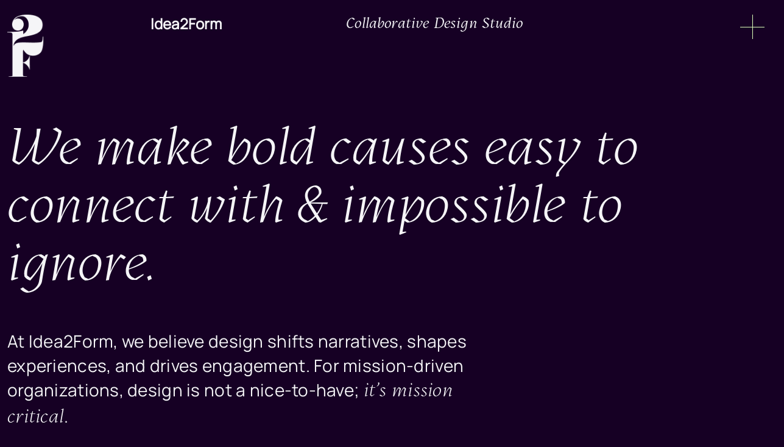

--- FILE ---
content_type: text/html; charset=UTF-8
request_url: https://idea2form.com/
body_size: 9112
content:
<!DOCTYPE html>
<html lang="en-US">

<head>
    <meta name="viewport" content="width=device-width, initial-scale=1, shrink-to-fit=no">
    <link rel="profile" href="http://gmpg.org/xfn/11">
    <link rel="icon" type="image/x-icon" href="https://idea2form.com/wp-content/themes/i2f2022/images/favicon.ico" />
    <link href="https://cdn.jsdelivr.net/npm/bootstrap@5.0.2/dist/css/bootstrap.min.css" rel="stylesheet"
        integrity="sha384-EVSTQN3/azprG1Anm3QDgpJLIm9Nao0Yz1ztcQTwFspd3yD65VohhpuuCOmLASjC" crossorigin="anonymous">
    <link href="https://cdn.jsdelivr.net/npm/select2@4.1.0-rc.0/dist/css/select2.min.css" rel="stylesheet" />
    <link rel="stylesheet" type="text/css" href="//cdn.jsdelivr.net/npm/slick-carousel@1.8.1/slick/slick.css" />
    <link rel="stylesheet" type="text/css"
        href="https://cdnjs.cloudflare.com/ajax/libs/slick-carousel/1.8.1/slick-theme.min.css" />
    <link rel="stylesheet"
        href="https://idea2form.com/wp-content/themes/i2f2022/animations/OwlCarousel2/owl.carousel.min.css">
    <link rel="stylesheet" href="https://idea2form.com/wp-content/themes/i2f2022/animations/animate/animate.css">
    <link rel="stylesheet"
        href="https://idea2form.com/wp-content/themes/i2f2022/animations/OwlCarousel2/owl.theme.default.min.css">
    <title>Idea2Form</title>
    <meta name='robots' content='max-image-preview:large' />
	<style>img:is([sizes="auto" i], [sizes^="auto," i]) { contain-intrinsic-size: 3000px 1500px }</style>
	<link rel='dns-prefetch' href='//www.googletagmanager.com' />
<script type="text/javascript">
/* <![CDATA[ */
window._wpemojiSettings = {"baseUrl":"https:\/\/s.w.org\/images\/core\/emoji\/16.0.1\/72x72\/","ext":".png","svgUrl":"https:\/\/s.w.org\/images\/core\/emoji\/16.0.1\/svg\/","svgExt":".svg","source":{"concatemoji":"https:\/\/idea2form.com\/wp-includes\/js\/wp-emoji-release.min.js?ver=6.8.3"}};
/*! This file is auto-generated */
!function(s,n){var o,i,e;function c(e){try{var t={supportTests:e,timestamp:(new Date).valueOf()};sessionStorage.setItem(o,JSON.stringify(t))}catch(e){}}function p(e,t,n){e.clearRect(0,0,e.canvas.width,e.canvas.height),e.fillText(t,0,0);var t=new Uint32Array(e.getImageData(0,0,e.canvas.width,e.canvas.height).data),a=(e.clearRect(0,0,e.canvas.width,e.canvas.height),e.fillText(n,0,0),new Uint32Array(e.getImageData(0,0,e.canvas.width,e.canvas.height).data));return t.every(function(e,t){return e===a[t]})}function u(e,t){e.clearRect(0,0,e.canvas.width,e.canvas.height),e.fillText(t,0,0);for(var n=e.getImageData(16,16,1,1),a=0;a<n.data.length;a++)if(0!==n.data[a])return!1;return!0}function f(e,t,n,a){switch(t){case"flag":return n(e,"\ud83c\udff3\ufe0f\u200d\u26a7\ufe0f","\ud83c\udff3\ufe0f\u200b\u26a7\ufe0f")?!1:!n(e,"\ud83c\udde8\ud83c\uddf6","\ud83c\udde8\u200b\ud83c\uddf6")&&!n(e,"\ud83c\udff4\udb40\udc67\udb40\udc62\udb40\udc65\udb40\udc6e\udb40\udc67\udb40\udc7f","\ud83c\udff4\u200b\udb40\udc67\u200b\udb40\udc62\u200b\udb40\udc65\u200b\udb40\udc6e\u200b\udb40\udc67\u200b\udb40\udc7f");case"emoji":return!a(e,"\ud83e\udedf")}return!1}function g(e,t,n,a){var r="undefined"!=typeof WorkerGlobalScope&&self instanceof WorkerGlobalScope?new OffscreenCanvas(300,150):s.createElement("canvas"),o=r.getContext("2d",{willReadFrequently:!0}),i=(o.textBaseline="top",o.font="600 32px Arial",{});return e.forEach(function(e){i[e]=t(o,e,n,a)}),i}function t(e){var t=s.createElement("script");t.src=e,t.defer=!0,s.head.appendChild(t)}"undefined"!=typeof Promise&&(o="wpEmojiSettingsSupports",i=["flag","emoji"],n.supports={everything:!0,everythingExceptFlag:!0},e=new Promise(function(e){s.addEventListener("DOMContentLoaded",e,{once:!0})}),new Promise(function(t){var n=function(){try{var e=JSON.parse(sessionStorage.getItem(o));if("object"==typeof e&&"number"==typeof e.timestamp&&(new Date).valueOf()<e.timestamp+604800&&"object"==typeof e.supportTests)return e.supportTests}catch(e){}return null}();if(!n){if("undefined"!=typeof Worker&&"undefined"!=typeof OffscreenCanvas&&"undefined"!=typeof URL&&URL.createObjectURL&&"undefined"!=typeof Blob)try{var e="postMessage("+g.toString()+"("+[JSON.stringify(i),f.toString(),p.toString(),u.toString()].join(",")+"));",a=new Blob([e],{type:"text/javascript"}),r=new Worker(URL.createObjectURL(a),{name:"wpTestEmojiSupports"});return void(r.onmessage=function(e){c(n=e.data),r.terminate(),t(n)})}catch(e){}c(n=g(i,f,p,u))}t(n)}).then(function(e){for(var t in e)n.supports[t]=e[t],n.supports.everything=n.supports.everything&&n.supports[t],"flag"!==t&&(n.supports.everythingExceptFlag=n.supports.everythingExceptFlag&&n.supports[t]);n.supports.everythingExceptFlag=n.supports.everythingExceptFlag&&!n.supports.flag,n.DOMReady=!1,n.readyCallback=function(){n.DOMReady=!0}}).then(function(){return e}).then(function(){var e;n.supports.everything||(n.readyCallback(),(e=n.source||{}).concatemoji?t(e.concatemoji):e.wpemoji&&e.twemoji&&(t(e.twemoji),t(e.wpemoji)))}))}((window,document),window._wpemojiSettings);
/* ]]> */
</script>
<link rel='stylesheet' id='genesis-blocks-style-css-css' href='https://idea2form.com/wp-content/plugins/genesis-blocks/dist/style-blocks.build.css?ver=1722253192' type='text/css' media='all' />
<style id='wp-emoji-styles-inline-css' type='text/css'>

	img.wp-smiley, img.emoji {
		display: inline !important;
		border: none !important;
		box-shadow: none !important;
		height: 1em !important;
		width: 1em !important;
		margin: 0 0.07em !important;
		vertical-align: -0.1em !important;
		background: none !important;
		padding: 0 !important;
	}
</style>
<link rel='stylesheet' id='wp-block-library-css' href='https://idea2form.com/wp-includes/css/dist/block-library/style.min.css?ver=6.8.3' type='text/css' media='all' />
<style id='classic-theme-styles-inline-css' type='text/css'>
/*! This file is auto-generated */
.wp-block-button__link{color:#fff;background-color:#32373c;border-radius:9999px;box-shadow:none;text-decoration:none;padding:calc(.667em + 2px) calc(1.333em + 2px);font-size:1.125em}.wp-block-file__button{background:#32373c;color:#fff;text-decoration:none}
</style>
<style id='global-styles-inline-css' type='text/css'>
:root{--wp--preset--aspect-ratio--square: 1;--wp--preset--aspect-ratio--4-3: 4/3;--wp--preset--aspect-ratio--3-4: 3/4;--wp--preset--aspect-ratio--3-2: 3/2;--wp--preset--aspect-ratio--2-3: 2/3;--wp--preset--aspect-ratio--16-9: 16/9;--wp--preset--aspect-ratio--9-16: 9/16;--wp--preset--color--black: #000000;--wp--preset--color--cyan-bluish-gray: #abb8c3;--wp--preset--color--white: #ffffff;--wp--preset--color--pale-pink: #f78da7;--wp--preset--color--vivid-red: #cf2e2e;--wp--preset--color--luminous-vivid-orange: #ff6900;--wp--preset--color--luminous-vivid-amber: #fcb900;--wp--preset--color--light-green-cyan: #7bdcb5;--wp--preset--color--vivid-green-cyan: #00d084;--wp--preset--color--pale-cyan-blue: #8ed1fc;--wp--preset--color--vivid-cyan-blue: #0693e3;--wp--preset--color--vivid-purple: #9b51e0;--wp--preset--gradient--vivid-cyan-blue-to-vivid-purple: linear-gradient(135deg,rgba(6,147,227,1) 0%,rgb(155,81,224) 100%);--wp--preset--gradient--light-green-cyan-to-vivid-green-cyan: linear-gradient(135deg,rgb(122,220,180) 0%,rgb(0,208,130) 100%);--wp--preset--gradient--luminous-vivid-amber-to-luminous-vivid-orange: linear-gradient(135deg,rgba(252,185,0,1) 0%,rgba(255,105,0,1) 100%);--wp--preset--gradient--luminous-vivid-orange-to-vivid-red: linear-gradient(135deg,rgba(255,105,0,1) 0%,rgb(207,46,46) 100%);--wp--preset--gradient--very-light-gray-to-cyan-bluish-gray: linear-gradient(135deg,rgb(238,238,238) 0%,rgb(169,184,195) 100%);--wp--preset--gradient--cool-to-warm-spectrum: linear-gradient(135deg,rgb(74,234,220) 0%,rgb(151,120,209) 20%,rgb(207,42,186) 40%,rgb(238,44,130) 60%,rgb(251,105,98) 80%,rgb(254,248,76) 100%);--wp--preset--gradient--blush-light-purple: linear-gradient(135deg,rgb(255,206,236) 0%,rgb(152,150,240) 100%);--wp--preset--gradient--blush-bordeaux: linear-gradient(135deg,rgb(254,205,165) 0%,rgb(254,45,45) 50%,rgb(107,0,62) 100%);--wp--preset--gradient--luminous-dusk: linear-gradient(135deg,rgb(255,203,112) 0%,rgb(199,81,192) 50%,rgb(65,88,208) 100%);--wp--preset--gradient--pale-ocean: linear-gradient(135deg,rgb(255,245,203) 0%,rgb(182,227,212) 50%,rgb(51,167,181) 100%);--wp--preset--gradient--electric-grass: linear-gradient(135deg,rgb(202,248,128) 0%,rgb(113,206,126) 100%);--wp--preset--gradient--midnight: linear-gradient(135deg,rgb(2,3,129) 0%,rgb(40,116,252) 100%);--wp--preset--font-size--small: 13px;--wp--preset--font-size--medium: 20px;--wp--preset--font-size--large: 36px;--wp--preset--font-size--x-large: 42px;--wp--preset--spacing--20: 0.44rem;--wp--preset--spacing--30: 0.67rem;--wp--preset--spacing--40: 1rem;--wp--preset--spacing--50: 1.5rem;--wp--preset--spacing--60: 2.25rem;--wp--preset--spacing--70: 3.38rem;--wp--preset--spacing--80: 5.06rem;--wp--preset--shadow--natural: 6px 6px 9px rgba(0, 0, 0, 0.2);--wp--preset--shadow--deep: 12px 12px 50px rgba(0, 0, 0, 0.4);--wp--preset--shadow--sharp: 6px 6px 0px rgba(0, 0, 0, 0.2);--wp--preset--shadow--outlined: 6px 6px 0px -3px rgba(255, 255, 255, 1), 6px 6px rgba(0, 0, 0, 1);--wp--preset--shadow--crisp: 6px 6px 0px rgba(0, 0, 0, 1);}:where(.is-layout-flex){gap: 0.5em;}:where(.is-layout-grid){gap: 0.5em;}body .is-layout-flex{display: flex;}.is-layout-flex{flex-wrap: wrap;align-items: center;}.is-layout-flex > :is(*, div){margin: 0;}body .is-layout-grid{display: grid;}.is-layout-grid > :is(*, div){margin: 0;}:where(.wp-block-columns.is-layout-flex){gap: 2em;}:where(.wp-block-columns.is-layout-grid){gap: 2em;}:where(.wp-block-post-template.is-layout-flex){gap: 1.25em;}:where(.wp-block-post-template.is-layout-grid){gap: 1.25em;}.has-black-color{color: var(--wp--preset--color--black) !important;}.has-cyan-bluish-gray-color{color: var(--wp--preset--color--cyan-bluish-gray) !important;}.has-white-color{color: var(--wp--preset--color--white) !important;}.has-pale-pink-color{color: var(--wp--preset--color--pale-pink) !important;}.has-vivid-red-color{color: var(--wp--preset--color--vivid-red) !important;}.has-luminous-vivid-orange-color{color: var(--wp--preset--color--luminous-vivid-orange) !important;}.has-luminous-vivid-amber-color{color: var(--wp--preset--color--luminous-vivid-amber) !important;}.has-light-green-cyan-color{color: var(--wp--preset--color--light-green-cyan) !important;}.has-vivid-green-cyan-color{color: var(--wp--preset--color--vivid-green-cyan) !important;}.has-pale-cyan-blue-color{color: var(--wp--preset--color--pale-cyan-blue) !important;}.has-vivid-cyan-blue-color{color: var(--wp--preset--color--vivid-cyan-blue) !important;}.has-vivid-purple-color{color: var(--wp--preset--color--vivid-purple) !important;}.has-black-background-color{background-color: var(--wp--preset--color--black) !important;}.has-cyan-bluish-gray-background-color{background-color: var(--wp--preset--color--cyan-bluish-gray) !important;}.has-white-background-color{background-color: var(--wp--preset--color--white) !important;}.has-pale-pink-background-color{background-color: var(--wp--preset--color--pale-pink) !important;}.has-vivid-red-background-color{background-color: var(--wp--preset--color--vivid-red) !important;}.has-luminous-vivid-orange-background-color{background-color: var(--wp--preset--color--luminous-vivid-orange) !important;}.has-luminous-vivid-amber-background-color{background-color: var(--wp--preset--color--luminous-vivid-amber) !important;}.has-light-green-cyan-background-color{background-color: var(--wp--preset--color--light-green-cyan) !important;}.has-vivid-green-cyan-background-color{background-color: var(--wp--preset--color--vivid-green-cyan) !important;}.has-pale-cyan-blue-background-color{background-color: var(--wp--preset--color--pale-cyan-blue) !important;}.has-vivid-cyan-blue-background-color{background-color: var(--wp--preset--color--vivid-cyan-blue) !important;}.has-vivid-purple-background-color{background-color: var(--wp--preset--color--vivid-purple) !important;}.has-black-border-color{border-color: var(--wp--preset--color--black) !important;}.has-cyan-bluish-gray-border-color{border-color: var(--wp--preset--color--cyan-bluish-gray) !important;}.has-white-border-color{border-color: var(--wp--preset--color--white) !important;}.has-pale-pink-border-color{border-color: var(--wp--preset--color--pale-pink) !important;}.has-vivid-red-border-color{border-color: var(--wp--preset--color--vivid-red) !important;}.has-luminous-vivid-orange-border-color{border-color: var(--wp--preset--color--luminous-vivid-orange) !important;}.has-luminous-vivid-amber-border-color{border-color: var(--wp--preset--color--luminous-vivid-amber) !important;}.has-light-green-cyan-border-color{border-color: var(--wp--preset--color--light-green-cyan) !important;}.has-vivid-green-cyan-border-color{border-color: var(--wp--preset--color--vivid-green-cyan) !important;}.has-pale-cyan-blue-border-color{border-color: var(--wp--preset--color--pale-cyan-blue) !important;}.has-vivid-cyan-blue-border-color{border-color: var(--wp--preset--color--vivid-cyan-blue) !important;}.has-vivid-purple-border-color{border-color: var(--wp--preset--color--vivid-purple) !important;}.has-vivid-cyan-blue-to-vivid-purple-gradient-background{background: var(--wp--preset--gradient--vivid-cyan-blue-to-vivid-purple) !important;}.has-light-green-cyan-to-vivid-green-cyan-gradient-background{background: var(--wp--preset--gradient--light-green-cyan-to-vivid-green-cyan) !important;}.has-luminous-vivid-amber-to-luminous-vivid-orange-gradient-background{background: var(--wp--preset--gradient--luminous-vivid-amber-to-luminous-vivid-orange) !important;}.has-luminous-vivid-orange-to-vivid-red-gradient-background{background: var(--wp--preset--gradient--luminous-vivid-orange-to-vivid-red) !important;}.has-very-light-gray-to-cyan-bluish-gray-gradient-background{background: var(--wp--preset--gradient--very-light-gray-to-cyan-bluish-gray) !important;}.has-cool-to-warm-spectrum-gradient-background{background: var(--wp--preset--gradient--cool-to-warm-spectrum) !important;}.has-blush-light-purple-gradient-background{background: var(--wp--preset--gradient--blush-light-purple) !important;}.has-blush-bordeaux-gradient-background{background: var(--wp--preset--gradient--blush-bordeaux) !important;}.has-luminous-dusk-gradient-background{background: var(--wp--preset--gradient--luminous-dusk) !important;}.has-pale-ocean-gradient-background{background: var(--wp--preset--gradient--pale-ocean) !important;}.has-electric-grass-gradient-background{background: var(--wp--preset--gradient--electric-grass) !important;}.has-midnight-gradient-background{background: var(--wp--preset--gradient--midnight) !important;}.has-small-font-size{font-size: var(--wp--preset--font-size--small) !important;}.has-medium-font-size{font-size: var(--wp--preset--font-size--medium) !important;}.has-large-font-size{font-size: var(--wp--preset--font-size--large) !important;}.has-x-large-font-size{font-size: var(--wp--preset--font-size--x-large) !important;}
:where(.wp-block-post-template.is-layout-flex){gap: 1.25em;}:where(.wp-block-post-template.is-layout-grid){gap: 1.25em;}
:where(.wp-block-columns.is-layout-flex){gap: 2em;}:where(.wp-block-columns.is-layout-grid){gap: 2em;}
:root :where(.wp-block-pullquote){font-size: 1.5em;line-height: 1.6;}
</style>
<link rel='stylesheet' id='style-css' href='https://idea2form.com/wp-content/themes/i2f2022/style.css?ver=6.8.3' type='text/css' media='all' />

<!-- Google tag (gtag.js) snippet added by Site Kit -->
<!-- Google Analytics snippet added by Site Kit -->
<script type="text/javascript" src="https://www.googletagmanager.com/gtag/js?id=GT-K48G8MJ" id="google_gtagjs-js" async></script>
<script type="text/javascript" id="google_gtagjs-js-after">
/* <![CDATA[ */
window.dataLayer = window.dataLayer || [];function gtag(){dataLayer.push(arguments);}
gtag("set","linker",{"domains":["idea2form.com"]});
gtag("js", new Date());
gtag("set", "developer_id.dZTNiMT", true);
gtag("config", "GT-K48G8MJ");
/* ]]> */
</script>
<link rel="https://api.w.org/" href="https://idea2form.com/wp-json/" /><link rel="alternate" title="JSON" type="application/json" href="https://idea2form.com/wp-json/wp/v2/pages/11" /><link rel="EditURI" type="application/rsd+xml" title="RSD" href="https://idea2form.com/xmlrpc.php?rsd" />
<link rel="canonical" href="https://idea2form.com/" />
<link rel='shortlink' href='https://idea2form.com/' />
<link rel="alternate" title="oEmbed (JSON)" type="application/json+oembed" href="https://idea2form.com/wp-json/oembed/1.0/embed?url=https%3A%2F%2Fidea2form.com%2F" />
<link rel="alternate" title="oEmbed (XML)" type="text/xml+oembed" href="https://idea2form.com/wp-json/oembed/1.0/embed?url=https%3A%2F%2Fidea2form.com%2F&#038;format=xml" />
<meta name="generator" content="Site Kit by Google 1.170.0" /></head>

<body class="home wp-singular page-template page-template-page-templates page-template-home page-template-page-templateshome-php page page-id-11 wp-theme-i2f2022">
        <div class="site" id="page">

        <script src="https://code.jquery.com/jquery-3.5.1.min.js"
            integrity="sha256-9/aliU8dGd2tb6OSsuzixeV4y/faTqgFtohetphbbj0=" crossorigin="anonymous"></script>
        <script src="https://cdn.jsdelivr.net/npm/popper.js@1.16.1/dist/umd/popper.min.js"
            integrity="sha384-9/reFTGAW83EW2RDu2S0VKaIzap3H66lZH81PoYlFhbGU+6BZp6G7niu735Sk7lN" crossorigin="anonymous">
        </script>
        <script src="https://cdn.jsdelivr.net/npm/bootstrap@5.0.2/dist/js/bootstrap.bundle.min.js"
            integrity="sha384-MrcW6ZMFYlzcLA8Nl+NtUVF0sA7MsXsP1UyJoMp4YLEuNSfAP+JcXn/tWtIaxVXM" crossorigin="anonymous">
        </script>
        <script src="https://cdnjs.cloudflare.com/ajax/libs/gsap/3.5.1/gsap.min.js"></script>
        <script src="https://cdnjs.cloudflare.com/ajax/libs/gsap/3.5.1/Draggable.min.js"></script>

        <script src="https://idea2form.com/wp-content/themes/i2f2022/js/jquery.scrollify.js"></script>
        <script src="https://idea2form.com/wp-content/themes/i2f2022/js/gsap.min.js"></script>
        <script src="https://idea2form.com/wp-content/themes/i2f2022/js/ScrollTrigger.min.js"></script>

        <script src="https://cdn.jsdelivr.net/npm/select2@4.0.13/dist/js/select2.full.js"></script>
        <!-- <script type="text/javascript" src="//code.jquery.com/jquery-1.11.0.min.js"></script>-->
        <script type="text/javascript" src="//code.jquery.com/jquery-migrate-1.2.1.min.js"></script>
        <!-- <script src="https://cdnjs.cloudflare.com/ajax/libs/bodymovin/5.9.4/lottie.min.js" type="text/javascript"></script> -->
        <script src="https://unpkg.com/@lottiefiles/lottie-player@latest/dist/lottie-player.js"></script>
        <script src="https://cdnjs.cloudflare.com/ajax/libs/slick-carousel/1.8.1/slick.min.js"></script>
        <script src="https://idea2form.com/wp-content/themes/i2f2022/animations/OwlCarousel2/owl.carousel.min.js"></script>

        <div class="position-absolute top-0 left-0 w-100 zindex-1">
            <div class="container-fluid container-xxl position-relative ">
                <div class="row justify-content-between align-items-start py-4 header-height">
                    <div class="col-9 h-100">
                        <div class="row h-100">
                            <div class="col-1 h-100">
                                <a href="https://idea2form.com">
                                    <img src="https://idea2form.com/wp-content/uploads/2022/04/Collapsed-Logo.png" class="img-invert-fluid">
                                </a>
                            </div>
                            <div class="col-11 px-header margin-devices">
                                <div class="d-flex justify-content-around">
                                    <div class="idea2form d-none d-md-block">Idea2Form</div>
                                    <div class="subtitle">
                                        Collaborative Design Studio                                    </div>
                                </div>
                            </div>
                        </div>
                    </div>
                    <div class="col-auto">
                        <!-- X open menu header -->
                        <a class="i2f-nav-toggler navbar-toggler" role="button" data-bs-toggle="collapse"
                            data-bs-target="#navigation" aria-controls="navigation" aria-expanded="false"
                            aria-label="Toggle navigation">
                            <svg class="menu-svg menu-svg-hover" width="40" height="40" viewBox="0 0 40 40" fill="none"
                                xmlns="http://www.w3.org/2000/svg">
                                <line x1="20.5" y1="8.74228e-09" x2="20.5" y2="40" />
                                <line x1="40" y1="20.5" x2="-1.74846e-08" y2="20.5" />
                            </svg>
                            <svg class="menu-svg" width="40" height="40" viewBox="0 0 40 40" fill="none"
                                xmlns="http://www.w3.org/2000/svg">
                                <line x1="20.5" y1="8.74228e-09" x2="20.5" y2="40" />
                                <line x1="40" y1="20.5" x2="-1.74846e-08" y2="20.5" />
                            </svg>
                        </a>
                    </div>
                </div>

            </div>
        </div>

        <div class="fixed-top collapse navigation h-100 w-100 dark-theme" id="navigation" style="overflow-y: scroll;">
            <div class="d-flex flex-column justify-content-between h-100">
                <div class="container-fluid container-xxl">
                    <div class="row justify-content-between py-4 header-height">
                        <!-- logo i2f -->
                        <div class="col-auto h-100">
                            <a href="https://idea2form.com"><img src="https://idea2form.com/wp-content/uploads/2022/09/i2f_logo_2022.png"
                                    class="img-invert-fluid"></a>
                        </div>
                        <!-- X Close modal -->
                        <div class="col-auto">
                            <a class="i2f-nav-toggler navbar-toggler" role="button" data-bs-toggle="collapse"
                                data-bs-target="#navigation" aria-controls="navigation" aria-expanded="true"
                                aria-label="Toggle navigation">
                                <svg style="transform: rotate(45deg);" width="40" height="40" viewBox="0 0 40 40"
                                    fill="none" xmlns="http://www.w3.org/2000/svg">
                                    <line x1="20.5" y1="8.74228e-09" x2="20.5" y2="40" stroke="#DBFFB8" />
                                    <line x1="40" y1="20.5" x2="-1.74846e-08" y2="20.5" stroke="#DBFFB8" />
                                </svg>
                            </a>
                        </div>
                    </div>
                    <!-- sections site -->
                    <!-- vista desktop and laptop -->
                    <div class="d-none d-lg-block d-xl-block">
                        <div class="col-12 pt-0 pb-0">
                            <div class="row">
                                <div class="col-lg-5 col-md-12">
                                                                        <div
                                        class="navigaton-page-link pt-2 ">
                                        <a class="h2 emp"
                                            href="https://idea2form.com/projects/">Projects</a>
                                    </div>
                                                                        <div
                                        class="navigaton-page-link pt-2 ">
                                        <a class="h2 emp"
                                            href="https://idea2form.com/who-we-are/">Who we are</a>
                                    </div>
                                                                        <div
                                        class="navigaton-page-link pt-2 ">
                                        <a class="h2 emp"
                                            href="https://idea2form.com/who-we-are/#philosophy-section">Our Design Philosophy</a>
                                    </div>
                                                                        <div
                                        class="navigaton-page-link pt-2 ">
                                        <a class="h2 emp"
                                            href="https://idea2form.com/collaborate/">Let’s Collaborate</a>
                                    </div>
                                                                        <div
                                        class="navigaton-page-link pt-2 d-md-none">
                                        <a class="h2 emp"
                                            href="https://idea2form.com/design-blog/">Design Blog</a>
                                    </div>
                                                                    </div>
                                <div class="col-lg-2"></div>
                                <!-- form hubspot -->
                                <div class="col-lg-5">
                                    <div class="big-copy pb-5 pt-formhb">
                                        <span>Get a quarterly email featuring <em> our ideas and projects</em> </span>
                                    </div>
                                    <script charset="utf-8" type="text/javascript"
                                        src="//js.hsforms.net/forms/embed/v2.js">
                                    </script>
                                    <link rel="stylesheet" type="text/css"
                                        href="https://idea2form.com/wp-content/themes/i2f2022/style-form.css" />
                                    <script>
                                    hbspt.forms.create({
                                        region: "na1",
                                        portalId: "22326040",
                                        formId: "6c2f5634-2253-4aad-8dbc-64d20103d1de"
                                    });
                                    </script>
                                </div>
                            </div>
                        </div>
                    </div>
                    <!-- vista Tablet -->
                    <div class="d-none d-md-block d-lg-none d-xl-none">
                        <div class="col-12">
                            <div class="row">
                                <div class="col-12">
                                                                        <div
                                        class="navigaton-page-link pt-2 ">
                                        <a class="h2 emp"
                                            href="https://idea2form.com/projects/">Projects</a>
                                    </div>
                                                                        <div
                                        class="navigaton-page-link pt-2 ">
                                        <a class="h2 emp"
                                            href="https://idea2form.com/who-we-are/">Who we are</a>
                                    </div>
                                                                        <div
                                        class="navigaton-page-link pt-2 ">
                                        <a class="h2 emp"
                                            href="https://idea2form.com/who-we-are/#philosophy-section">Our Design Philosophy</a>
                                    </div>
                                                                        <div
                                        class="navigaton-page-link pt-2 ">
                                        <a class="h2 emp"
                                            href="https://idea2form.com/collaborate/">Let’s Collaborate</a>
                                    </div>
                                                                        <div
                                        class="navigaton-page-link pt-2 d-md-none">
                                        <a class="h2 emp"
                                            href="https://idea2form.com/design-blog/">Design Blog</a>
                                    </div>
                                                                    </div>
                                <!-- form hubspot -->
                                <div class="col-12">
                                    <div class="big-copy pb-5 pt-formhb">
                                        <span>Get a quarterly email featuring <em> our ideas and projects</em> </span>
                                    </div>
                                    <script charset="utf-8" type="text/javascript"
                                        src="//js.hsforms.net/forms/embed/v2.js">
                                    </script>
                                    <link rel="stylesheet" type="text/css"
                                        href="https://idea2form.com/wp-content/themes/i2f2022/style-form.css" />
                                    <script>
                                    hbspt.forms.create({
                                        region: "na1",
                                        portalId: "22326040",
                                        formId: "6c2f5634-2253-4aad-8dbc-64d20103d1de"
                                    });
                                    </script>
                                </div>
                            </div>
                        </div>
                    </div>
                    <!-- vista Mobile -->
                    <div class="view-only-sm">
                        <div class="col-12">
                            <div class="row">
                                <div class="col-12">
                                                                        <div
                                        class="navigaton-page-link pt-2 ">
                                        <a class="h2 emp"
                                            href="https://idea2form.com/projects/">Projects</a>
                                    </div>
                                                                        <div
                                        class="navigaton-page-link pt-2 ">
                                        <a class="h2 emp"
                                            href="https://idea2form.com/who-we-are/">Who we are</a>
                                    </div>
                                                                        <div
                                        class="navigaton-page-link pt-2 ">
                                        <a class="h2 emp"
                                            href="https://idea2form.com/who-we-are/#philosophy-section">Our Design Philosophy</a>
                                    </div>
                                                                        <div
                                        class="navigaton-page-link pt-2 ">
                                        <a class="h2 emp"
                                            href="https://idea2form.com/collaborate/">Let’s Collaborate</a>
                                    </div>
                                                                        <div
                                        class="navigaton-page-link pt-2 d-md-none">
                                        <a class="h2 emp"
                                            href="https://idea2form.com/design-blog/">Design Blog</a>
                                    </div>
                                                                    </div>
                                <!-- form hubspot -->
                                <div class="col-12">
                                    <div class="big-copy pb-5 pt-formhb">
                                        <span>Get a quarterly email featuring <em> our ideas and projects</em> </span>
                                    </div>
                                    <script charset="utf-8" type="text/javascript"
                                        src="//js.hsforms.net/forms/embed/v2.js">
                                    </script>
                                    <link rel="stylesheet" type="text/css"
                                        href="https://idea2form.com/wp-content/themes/i2f2022/style-form.css" />
                                    <script>
                                    hbspt.forms.create({
                                        region: "na1",
                                        portalId: "22326040",
                                        formId: "6c2f5634-2253-4aad-8dbc-64d20103d1de"
                                    });
                                    </script>
                                </div>
                            </div>
                        </div>
                    </div>
                    <!-- blog menu section -->
                    <!-- Vista desktop -->
                    <div class="d-none d-lg-block d-xl-block">
                        <div class="col-12" style="position: relative;top: -3rem;">
                            <div class="row">
                                <!-- blog menu -->
                                <div class="col-lg-5 col-md-12">
                                    <div class="overline pb-4">
                                        <a class="text-decoration-none arrow-link"
                                            href="https://idea2form.com/design-blog/">
                                            <span style="color: #F5F5F7;">
                                                From Our Design Blog                                            </span>
                                        </a>
                                    </div>
                                                                        <div class="pt-3 pb-2">
                                        <a class="navigaton-post-link big-copy"
                                            href="https://idea2form.com/how-movement-work-inspired-the-creation-of-idea2form/">How Movement Work Inspired The Creation of Idea2Form</a>
                                    </div>
                                                                        <div class="pt-3 pb-2">
                                        <a class="navigaton-post-link big-copy"
                                            href="https://idea2form.com/have-you-heard-of-multi-dimensional-design/">Have You Heard of Multi-Dimensional Design?</a>
                                    </div>
                                                                        <div class="pt-3 pb-2">
                                        <a class="navigaton-post-link big-copy"
                                            href="https://idea2form.com/embracing-neurodiversity-as-a-strength/">Embracing Neurodiversity as a Strength</a>
                                    </div>
                                                                    </div>
                                <div class="col-lg-2 col-md-0"></div>
                                <!-- social media -->
                                <div class="col-lg-5 col-md-12 at-icon-footer-two">
                                    <div class="row">
                                        <div class="col-12 pt-formhb">
                                            <p class="overline ct-txt-sotialmedia">
                                                Connect with us</p>
                                        </div>
                                        <div class="col-12 d-flex justify-content-between">
                                            <a class="" href="https://www.instagram.com/idea2form/" target="_blank">
                                                <img class="social-icon"
                                                    src="https://idea2form.com/wp-content/themes/i2f2022/images/instagram.svg">
                                            </a>
                                            <a class="" href="https://www.linkedin.com/company/idea2form/"
                                                target="_blank">
                                                <img class="social-icon"
                                                    src="https://idea2form.com/wp-content/themes/i2f2022/images/linkedin.svg">
                                            </a>
                                            <a class="" href="https://www.facebook.com/idea2form" target="_blank">
                                                <img class="social-icon"
                                                    src="https://idea2form.com/wp-content/themes/i2f2022/images/facebook.svg">
                                            </a>
                                            <a class="" href="https://medium.com/@idea2form" target="_blank">
                                                <img class="social-icon"
                                                    src="https://idea2form.com/wp-content/themes/i2f2022/images/medium.svg">
                                            </a>
                                        </div>
                                    </div>
                                </div>
                            </div>
                        </div>
                    </div>
                    <!-- vista tablet -->
                    <div class="d-none d-md-block d-lg-none d-xl-none">
                        <div class="col-12">
                            <div class="row">
                                <!-- blog menu -->
                                <div class="col-12 pt-5">
                                    <div class="overline pb-4">
                                        <a class="text-decoration-none arrow-link"
                                            href="https://idea2form.com/design-blog/">
                                            <span style="color: #F5F5F7;">
                                                From Our Design Blog                                            </span>
                                        </a>
                                    </div>
                                                                        <div class="pt-3 pb-2">
                                        <a class="navigaton-post-link big-copy"
                                            href="https://idea2form.com/how-movement-work-inspired-the-creation-of-idea2form/">How Movement Work Inspired The Creation of Idea2Form</a>
                                    </div>
                                                                        <div class="pt-3 pb-2">
                                        <a class="navigaton-post-link big-copy"
                                            href="https://idea2form.com/have-you-heard-of-multi-dimensional-design/">Have You Heard of Multi-Dimensional Design?</a>
                                    </div>
                                                                        <div class="pt-3 pb-2">
                                        <a class="navigaton-post-link big-copy"
                                            href="https://idea2form.com/embracing-neurodiversity-as-a-strength/">Embracing Neurodiversity as a Strength</a>
                                    </div>
                                                                    </div>
                                <!-- social media -->
                                <div class="col-12 at-icon-footer-two pb-5">
                                    <div class="row">
                                        <div class="col-12 pt-formhb">
                                            <p class="overline ct-txt-sotialmedia">
                                                Connect with us</p>
                                        </div>
                                        <div class="col-12 d-flex justify-content-between">
                                            <a class="" href="https://www.instagram.com/idea2form/" target="_blank">
                                                <img class="social-icon"
                                                    src="https://idea2form.com/wp-content/themes/i2f2022/images/instagram.svg">
                                            </a>
                                            <a class="" href="https://www.linkedin.com/company/idea2form/"
                                                target="_blank">
                                                <img class="social-icon"
                                                    src="https://idea2form.com/wp-content/themes/i2f2022/images/linkedin.svg">
                                            </a>
                                            <a class="" href="https://www.facebook.com/idea2form" target="_blank">
                                                <img class="social-icon"
                                                    src="https://idea2form.com/wp-content/themes/i2f2022/images/facebook.svg">
                                            </a>
                                            <a class="" href="https://medium.com/@idea2form" target="_blank">
                                                <img class="social-icon"
                                                    src="https://idea2form.com/wp-content/themes/i2f2022/images/medium.svg">
                                            </a>
                                        </div>
                                    </div>
                                </div>
                            </div>
                        </div>
                    </div>
                    <!-- vista tablet -->
                    <div class="view-only-sm">
                        <div class="col-12">
                            <div class="row">
                                <!-- blog menu -->
                                <div class="col-12 pt-5">
                                    <div class="overline pb-4">
                                        <a class="text-decoration-none arrow-link"
                                            href="https://idea2form.com/design-blog/">
                                            <span style="color: #F5F5F7;">
                                                From Our Design Blog                                            </span>
                                        </a>
                                    </div>
                                                                        <div class="pt-3 pb-2">
                                        <a class="navigaton-post-link big-copy"
                                            href="https://idea2form.com/how-movement-work-inspired-the-creation-of-idea2form/">How Movement Work Inspired The Creation of Idea2Form</a>
                                    </div>
                                                                        <div class="pt-3 pb-2">
                                        <a class="navigaton-post-link big-copy"
                                            href="https://idea2form.com/have-you-heard-of-multi-dimensional-design/">Have You Heard of Multi-Dimensional Design?</a>
                                    </div>
                                                                        <div class="pt-3 pb-2">
                                        <a class="navigaton-post-link big-copy"
                                            href="https://idea2form.com/embracing-neurodiversity-as-a-strength/">Embracing Neurodiversity as a Strength</a>
                                    </div>
                                                                    </div>
                                <!-- social media -->
                                <div class="col-12 at-icon-footer-two pb-5">
                                    <div class="row">
                                        <div class="col-12 pt-formhb">
                                            <p class="overline ct-txt-sotialmedia">
                                                Connect with us</p>
                                        </div>
                                        <div class="col-12 d-flex justify-content-between">
                                            <a class="" href="https://www.instagram.com/idea2form/" target="_blank">
                                                <img class="social-icon"
                                                    src="https://idea2form.com/wp-content/themes/i2f2022/images/instagram.svg">
                                            </a>
                                            <a class="" href="https://www.linkedin.com/company/idea2form/"
                                                target="_blank">
                                                <img class="social-icon"
                                                    src="https://idea2form.com/wp-content/themes/i2f2022/images/linkedin.svg">
                                            </a>
                                            <a class="" href="https://www.facebook.com/idea2form" target="_blank">
                                                <img class="social-icon"
                                                    src="https://idea2form.com/wp-content/themes/i2f2022/images/facebook.svg">
                                            </a>
                                            <a class="" href="https://medium.com/@idea2form" target="_blank">
                                                <img class="social-icon"
                                                    src="https://idea2form.com/wp-content/themes/i2f2022/images/medium.svg">
                                            </a>
                                        </div>
                                    </div>
                                </div>
                            </div>
                        </div>
                    </div>
                </div>
                <!-- terms - policy -->
                <div class="pt-5">
                    <div class="w-100 border-top"></div>
                    <div class="container-fluid container-xxl">
                        <div class="row py-4">
                            <div class="col-12 col-lg-6">
                                <div class="small-copy">Copyright Idea2Form 2024</div>
                            </div>
                            <div class="col-12 col-lg-6 d-none d-lg-block text-end">
                                <a class="small-copy pr-4"
                                    href="https://idea2form.com/privacy-policy/">Privacy Policy</a>
                                <span class="px-4">·</span>
                                <a class="small-copy pl-4"
                                    href="https://idea2form.com/terms-of-service/">Terms of Service</a>
                            </div>
                            <div class="col-12 col-lg-6 d-lg-none">
                                <a class="small-copy pr-4"
                                    href="https://idea2form.com/privacy-policy/">Privacy Policy</a>
                                <span class="px-4">·</span>
                                <a class="small-copy pl-4"
                                    href="https://idea2form.com/terms-of-service/">Terms of Service</a>
                            </div>
                        </div>
                    </div>
                </div>
            </div>
        </div>

        <script>
        $(document).ready(function() {


            $('.testimonials').slick({
                infinite: false,
                slidesToShow: 1,
                slidesToScroll: 1
            });

            $('.partner-logo').slick({
                slidesToShow: 3,
                slidesToScroll: 1,
                autoplay: true,
                autoplaySpeed: 0,
                speed: 2000,
                infinite: true,
                cssEase: 'linear',


                focusOnSelect: true,
                prevArrow: null,
                nextArrow: null
            });
            $('.carousel').carousel({
                interval: false,
            });

        });
        </script>
<div class="container-fluid container-xxl p-header">
    <div class="row py-lg-5 py-5">
        <div class="col-12">
            <h1>We make bold causes easy to connect with & impossible to ignore.</h1>
        </div>
    </div>
    <div class="row">
        <div class="col-12 col-lg-8 big-copy">
            <p>At Idea2Form, we believe design shifts narratives, shapes experiences, and drives engagement. For mission-driven organizations, design is not a nice-to-have; <em>it&#8217;s mission critical</em>. </p>
        </div>
    </div>
</div>



<div class="container-fluid container-xxl">
    <div class="row py-5 no-gutters">
                    <div class="col-lg-4 px-0 home-link">
                <div class="btn-circle position-relative">
                    <div class="h-100 w-100">
                        <a class="btn-home btn-home-mobile" href="https://idea2form.com/who-we-are/">
                            <div class="btn-home-title big-copy-emp">Who we are</div>
                            <lottie-player class="btn-home-hover d-none d-xl-block" src="https://idea2form.com/wp-content/themes/i2f2022/animations/WhoWeAre/animation.json" 
                            background="transparent"  speed="1" loop autoplay style="height: 125%;transform: translateY(-8%);"></lottie-player>
                            <!-- <img class="btn-home-hover" src="">   -->
                        </a>
                    </div>
                </div>
            </div>
                    <div class="col-lg-4 px-0 home-link">
                <div class="btn-circle position-relative">
                    <div class="h-100 w-100">
                        <a class="btn-home btn-home-mobile" href="https://idea2form.com/projects/">
                            <div class="btn-home-title big-copy-emp">Our Projects</div>
                            <lottie-player class="btn-home-hover d-none d-xl-block" src="https://idea2form.com/wp-content/themes/i2f2022/animations/Project/animation.json" 
                            background="transparent"  speed="1" loop autoplay style="height: 125%;transform: translateY(-8%);"></lottie-player>
                            <!-- <img class="btn-home-hover" src="">   -->
                        </a>
                    </div>
                </div>
            </div>
                    <div class="col-lg-4 px-0 home-link">
                <div class="btn-circle position-relative">
                    <div class="h-100 w-100">
                        <a class="btn-home btn-home-mobile" href="https://idea2form.com/collaborate/">
                            <div class="btn-home-title big-copy-emp">Let’s Collaborate</div>
                            <lottie-player class="btn-home-hover d-none d-xl-block" src="https://idea2form.com/wp-content/themes/i2f2022/animations/Collaborate/animation.json" 
                            background="transparent"  speed="1" loop autoplay style="height: 125%;transform: translateY(-8%);"></lottie-player>
                            <!-- <img class="btn-home-hover" src="">   -->
                        </a>
                    </div>
                </div>
            </div>
            </div>
</div>


<script>
    //https://assets3.lottiefiles.com/packages/lf20_3qzbmyqv/JSON/butterfly.json
    // var animation = bodymovin.loadAnimation({
    //     container: document.getElementsByClassName('btn-home'), // Required
    //     path: 'https://idea2form.com/wp-content/themes/i2f2022/animations/butterfly/butterfly.json', // Required
    //     renderer: 'svg/canvas/html', // Required
    //     loop: true, // Optional
    //     autoplay: true, // Optional
    //     name: "Hello World", // Name for future reference. Optional.
    // })
</script>


<section class="position-relative">
    <div class="w-100 border-top pb-5"></div>
    <div class="container-fluid container-xxl">
        <div class="row">
            <!-- logo i2f -->
            <div class="col-12 pb-5">
                <div class="img-fluid w-100 ct-logo">
                    <a href="https://idea2form.com"><img src="https://idea2form.com/wp-content/uploads/2022/09/i2f_logo_2022.png"
                            class="img-invert-fluid"></a>
                </div>
            </div>
            <!-- sections site -->
            <!-- vista desktop and laptop -->
            <div class="d-none d-lg-block d-xl-block">
                <div class="col-12 pt-0 pb-0">
                    <div class="row">
                        <div class="col-lg-5 col-md-12">
                                                        <div
                                class="navigaton-page-link pt-2 ">
                                <a class="h2 emp"
                                    href="https://idea2form.com/projects/">Projects</a>
                            </div>
                                                        <div
                                class="navigaton-page-link pt-2 ">
                                <a class="h2 emp"
                                    href="https://idea2form.com/who-we-are/">Who we are</a>
                            </div>
                                                        <div
                                class="navigaton-page-link pt-2 ">
                                <a class="h2 emp"
                                    href="https://idea2form.com/who-we-are/#philosophy-section">Our Design Philosophy</a>
                            </div>
                                                        <div
                                class="navigaton-page-link pt-2 ">
                                <a class="h2 emp"
                                    href="https://idea2form.com/collaborate/">Let’s Collaborate</a>
                            </div>
                                                        <div
                                class="navigaton-page-link pt-2 d-md-none">
                                <a class="h2 emp"
                                    href="https://idea2form.com/design-blog/">Design Blog</a>
                            </div>
                                                    </div>
                        <div class="col-lg-2"></div>
                        <!-- form hubspot -->
                        <div class="col-lg-5">
                            <div class="big-copy pb-5 pt-formhb">
                                <span>Get a quarterly email featuring <em> our ideas and projects</em> </span>
                            </div>
                            <script charset="utf-8" type="text/javascript" src="//js.hsforms.net/forms/embed/v2.js">
                            </script>
                            <link rel="stylesheet" type="text/css"
                                href="https://idea2form.com/wp-content/themes/i2f2022/style-form-footer.css" />
                            <script>
                            hbspt.forms.create({
                                region: "na1",
                                portalId: "22326040",
                                formId: "6c2f5634-2253-4aad-8dbc-64d20103d1de"
                            });
                            </script>
                        </div>
                    </div>
                </div>
            </div>
            <!-- vista Tablet -->
            <div class="d-none d-md-block d-lg-none d-xl-none">
                <div class="col-12">
                    <div class="row">
                        <div class="col-12">
                                                        <div
                                class="navigaton-page-link pt-2 ">
                                <a class="h2 emp"
                                    href="https://idea2form.com/projects/">Projects</a>
                            </div>
                                                        <div
                                class="navigaton-page-link pt-2 ">
                                <a class="h2 emp"
                                    href="https://idea2form.com/who-we-are/">Who we are</a>
                            </div>
                                                        <div
                                class="navigaton-page-link pt-2 ">
                                <a class="h2 emp"
                                    href="https://idea2form.com/who-we-are/#philosophy-section">Our Design Philosophy</a>
                            </div>
                                                        <div
                                class="navigaton-page-link pt-2 ">
                                <a class="h2 emp"
                                    href="https://idea2form.com/collaborate/">Let’s Collaborate</a>
                            </div>
                                                        <div
                                class="navigaton-page-link pt-2 d-md-none">
                                <a class="h2 emp"
                                    href="https://idea2form.com/design-blog/">Design Blog</a>
                            </div>
                                                    </div>
                        <!-- form hubspot -->
                        <div class="col-12">
                            <div class="big-copy pb-5 pt-formhb">
                                <span>Get a quarterly email featuring <em> our ideas and projects</em> </span>
                            </div>
                            <script charset="utf-8" type="text/javascript" src="//js.hsforms.net/forms/embed/v2.js">
                            </script>
                            <link rel="stylesheet" type="text/css"
                                href="https://idea2form.com/wp-content/themes/i2f2022/style-form-footer.css" />
                            <script>
                            hbspt.forms.create({
                                region: "na1",
                                portalId: "22326040",
                                formId: "6c2f5634-2253-4aad-8dbc-64d20103d1de"
                            });
                            </script>
                        </div>
                    </div>
                </div>
            </div>
            <!-- vista Mobile -->
            <div class="view-only-sm">
                <div class="col-12">
                    <div class="row">
                        <div class="col-12">
                                                        <div
                                class="navigaton-page-link pt-2 ">
                                <a class="h2 emp"
                                    href="https://idea2form.com/projects/">Projects</a>
                            </div>
                                                        <div
                                class="navigaton-page-link pt-2 ">
                                <a class="h2 emp"
                                    href="https://idea2form.com/who-we-are/">Who we are</a>
                            </div>
                                                        <div
                                class="navigaton-page-link pt-2 ">
                                <a class="h2 emp"
                                    href="https://idea2form.com/who-we-are/#philosophy-section">Our Design Philosophy</a>
                            </div>
                                                        <div
                                class="navigaton-page-link pt-2 ">
                                <a class="h2 emp"
                                    href="https://idea2form.com/collaborate/">Let’s Collaborate</a>
                            </div>
                                                        <div
                                class="navigaton-page-link pt-2 d-md-none">
                                <a class="h2 emp"
                                    href="https://idea2form.com/design-blog/">Design Blog</a>
                            </div>
                                                    </div>
                        <!-- form hubspot -->
                        <div class="col-12">
                            <div class="big-copy pb-5 pt-formhb">
                                <span>Get a quarterly email featuring <em> our ideas and projects</em> </span>
                            </div>
                            <script charset="utf-8" type="text/javascript" src="//js.hsforms.net/forms/embed/v2.js">
                            </script>
                            <link rel="stylesheet" type="text/css"
                                href="https://idea2form.com/wp-content/themes/i2f2022/style-form-footer.css" />
                            <script>
                            hbspt.forms.create({
                                region: "na1",
                                portalId: "22326040",
                                formId: "6c2f5634-2253-4aad-8dbc-64d20103d1de"
                            });
                            </script>
                        </div>
                    </div>
                </div>
            </div>

            <!-- blog menu section -->
            <!-- Vista desktop -->
            <div class="d-none d-lg-block d-xl-block">
                <div class="col-12" style="position: relative;top: -3rem;">
                    <div class="row">
                        <!-- blog menu -->
                        <div class="col-lg-5 col-md-12">
                            <div class="overline pb-4">
                                <a class="text-decoration-none arrow-link"
                                    href="https://idea2form.com/design-blog/">
                                    <span style="color: #F5F5F7;">
                                        From Our Design Blog                                    </span>
                                </a>
                            </div>
                                                        <div class="pt-3 pb-2">
                                <a class="navigaton-post-link big-copy"
                                    href="https://idea2form.com/how-movement-work-inspired-the-creation-of-idea2form/">How Movement Work Inspired The Creation of Idea2Form</a>
                            </div>
                                                        <div class="pt-3 pb-2">
                                <a class="navigaton-post-link big-copy"
                                    href="https://idea2form.com/have-you-heard-of-multi-dimensional-design/">Have You Heard of Multi-Dimensional Design?</a>
                            </div>
                                                        <div class="pt-3 pb-2">
                                <a class="navigaton-post-link big-copy"
                                    href="https://idea2form.com/embracing-neurodiversity-as-a-strength/">Embracing Neurodiversity as a Strength</a>
                            </div>
                                                    </div>
                        <div class="col-lg-2 col-md-0"></div>
                        <!-- social media -->
                        <div class="col-lg-5 col-md-12 at-icon-footer-two">
                            <div class="row">
                                <div class="col-12 pt-formhb">
                                    <p class="overline ct-txt-sotialmedia">Connect with us</p>
                                </div>
                                <div class="col-12 d-flex justify-content-between">
                                    <a class="" href="https://www.instagram.com/idea2form/" target="_blank">
                                        <img class="social-icon"
                                            src="https://idea2form.com/wp-content/themes/i2f2022/images/instagram.svg">
                                    </a>
                                    <a class="" href="https://www.linkedin.com/company/idea2form/" target="_blank">
                                        <img class="social-icon"
                                            src="https://idea2form.com/wp-content/themes/i2f2022/images/linkedin.svg">
                                    </a>
                                    <a class="" href="https://www.facebook.com/idea2form" target="_blank">
                                        <img class="social-icon"
                                            src="https://idea2form.com/wp-content/themes/i2f2022/images/facebook.svg">
                                    </a>
                                    <a class="" href="https://medium.com/@idea2form" target="_blank">
                                        <img class="social-icon"
                                            src="https://idea2form.com/wp-content/themes/i2f2022/images/medium.svg">
                                    </a>
                                </div>
                            </div>
                        </div>
                    </div>
                </div>
            </div>
            <!-- vista tablet -->
            <div class="d-none d-md-block d-lg-none d-xl-none">
                <div class="col-12">
                    <div class="row">
                        <!-- blog menu -->
                        <div class="col-12 pt-5">
                            <div class="overline pb-4">
                                <a class="text-decoration-none arrow-link"
                                    href="https://idea2form.com/design-blog/">
                                    <span style="color: #F5F5F7;">
                                        From Our Design Blog                                    </span>
                                </a>
                            </div>
                                                        <div class="pt-3 pb-2">
                                <a class="navigaton-post-link big-copy"
                                    href="https://idea2form.com/how-movement-work-inspired-the-creation-of-idea2form/">How Movement Work Inspired The Creation of Idea2Form</a>
                            </div>
                                                        <div class="pt-3 pb-2">
                                <a class="navigaton-post-link big-copy"
                                    href="https://idea2form.com/have-you-heard-of-multi-dimensional-design/">Have You Heard of Multi-Dimensional Design?</a>
                            </div>
                                                        <div class="pt-3 pb-2">
                                <a class="navigaton-post-link big-copy"
                                    href="https://idea2form.com/embracing-neurodiversity-as-a-strength/">Embracing Neurodiversity as a Strength</a>
                            </div>
                                                    </div>
                        <!-- social media -->
                        <div class="col-12 at-icon-footer-two pb-5">
                            <div class="row">
                                <div class="col-12 pt-formhb">
                                    <p class="overline ct-txt-sotialmedia">Connect with us</p>
                                </div>
                                <div class="col-12 d-flex justify-content-between">
                                    <a class="" href="https://www.instagram.com/idea2form/" target="_blank">
                                        <img class="social-icon"
                                            src="https://idea2form.com/wp-content/themes/i2f2022/images/instagram.svg">
                                    </a>
                                    <a class="" href="https://www.linkedin.com/company/idea2form/" target="_blank">
                                        <img class="social-icon"
                                            src="https://idea2form.com/wp-content/themes/i2f2022/images/linkedin.svg">
                                    </a>
                                    <a class="" href="https://www.facebook.com/idea2form" target="_blank">
                                        <img class="social-icon"
                                            src="https://idea2form.com/wp-content/themes/i2f2022/images/facebook.svg">
                                    </a>
                                    <a class="" href="https://medium.com/@idea2form" target="_blank">
                                        <img class="social-icon"
                                            src="https://idea2form.com/wp-content/themes/i2f2022/images/medium.svg">
                                    </a>
                                </div>
                            </div>
                        </div>
                    </div>
                </div>
            </div>
            <!-- vista tablet -->
            <div class="view-only-sm">
                <div class="col-12">
                    <div class="row">
                        <!-- blog menu -->
                        <div class="col-12 pt-5">
                            <div class="overline pb-4">
                                <a class="text-decoration-none arrow-link"
                                    href="https://idea2form.com/design-blog/">
                                    <span style="color: #F5F5F7;">
                                        From Our Design Blog                                    </span>
                                </a>
                            </div>
                                                        <div class="pt-3 pb-2">
                                <a class="navigaton-post-link big-copy"
                                    href="https://idea2form.com/how-movement-work-inspired-the-creation-of-idea2form/">How Movement Work Inspired The Creation of Idea2Form</a>
                            </div>
                                                        <div class="pt-3 pb-2">
                                <a class="navigaton-post-link big-copy"
                                    href="https://idea2form.com/have-you-heard-of-multi-dimensional-design/">Have You Heard of Multi-Dimensional Design?</a>
                            </div>
                                                        <div class="pt-3 pb-2">
                                <a class="navigaton-post-link big-copy"
                                    href="https://idea2form.com/embracing-neurodiversity-as-a-strength/">Embracing Neurodiversity as a Strength</a>
                            </div>
                                                    </div>
                        <!-- social media -->
                        <div class="col-12 at-icon-footer-two pb-5">
                            <div class="row">
                                <div class="col-12 pt-formhb">
                                    <p class="overline ct-txt-sotialmedia">Connect with us</p>
                                </div>
                                <div class="col-12 d-flex justify-content-between">
                                    <a class="" href="https://www.instagram.com/idea2form/" target="_blank">
                                        <img class="social-icon"
                                            src="https://idea2form.com/wp-content/themes/i2f2022/images/instagram.svg">
                                    </a>
                                    <a class="" href="https://www.linkedin.com/company/idea2form/" target="_blank">
                                        <img class="social-icon"
                                            src="https://idea2form.com/wp-content/themes/i2f2022/images/linkedin.svg">
                                    </a>
                                    <a class="" href="https://www.facebook.com/idea2form" target="_blank">
                                        <img class="social-icon"
                                            src="https://idea2form.com/wp-content/themes/i2f2022/images/facebook.svg">
                                    </a>
                                    <a class="" href="https://medium.com/@idea2form" target="_blank">
                                        <img class="social-icon"
                                            src="https://idea2form.com/wp-content/themes/i2f2022/images/medium.svg">
                                    </a>
                                </div>
                            </div>
                        </div>
                    </div>
                </div>
            </div>
        </div>
    </div>
</section>
<!-- terms - policy -->
<section class="">
    <div class="pt-0">
        <div class="w-100 border-top"></div>
        <div class="container-fluid container-xxl">
            <div class="row py-4">
                <div class="col-12 col-lg-6">
                    <div class="small-copy">Copyright Idea2Form 2024</div>
                </div>
                <div class="col-12 col-lg-6 d-none d-lg-block text-end">
                    <a class="small-copy pr-4"
                        href="https://idea2form.com/privacy-policy/">Privacy Policy</a>
                    <span class="px-4">·</span>
                    <a class="small-copy pl-4"
                        href="https://idea2form.com/terms-of-service/">Terms of Service</a>
                </div>
                <div class="col-12 col-lg-6 d-lg-none">
                    <a class="small-copy pr-4"
                        href="https://idea2form.com/privacy-policy/">Privacy Policy</a>
                    <span class="px-4">·</span>
                    <a class="small-copy pl-4"
                        href="https://idea2form.com/terms-of-service/">Terms of Service</a>
                </div>
            </div>
        </div>
    </div>
</section>


<script type="speculationrules">
{"prefetch":[{"source":"document","where":{"and":[{"href_matches":"\/*"},{"not":{"href_matches":["\/wp-*.php","\/wp-admin\/*","\/wp-content\/uploads\/*","\/wp-content\/*","\/wp-content\/plugins\/*","\/wp-content\/themes\/i2f2022\/*","\/*\\?(.+)"]}},{"not":{"selector_matches":"a[rel~=\"nofollow\"]"}},{"not":{"selector_matches":".no-prefetch, .no-prefetch a"}}]},"eagerness":"conservative"}]}
</script>
	<script type="text/javascript">
		function genesisBlocksShare( url, title, w, h ){
			var left = ( window.innerWidth / 2 )-( w / 2 );
			var top  = ( window.innerHeight / 2 )-( h / 2 );
			return window.open(url, title, 'toolbar=no, location=no, directories=no, status=no, menubar=no, scrollbars=no, resizable=no, copyhistory=no, width=600, height=600, top='+top+', left='+left);
		}
	</script>
	<script type="text/javascript" src="https://idea2form.com/wp-content/plugins/genesis-blocks/dist/assets/js/dismiss.js?ver=1722253192" id="genesis-blocks-dismiss-js-js"></script>

<!-- Start of HubSpot Embed Code -->
<script type="text/javascript" id="hs-script-loader" async defer src="//js.hs-scripts.com/22326040.js"></script>
<!-- End of HubSpot Embed Code -->

</body>

</html>

--- FILE ---
content_type: text/css
request_url: https://idea2form.com/wp-content/themes/i2f2022/style.css?ver=6.8.3
body_size: 10647
content:
/*
Theme Name: Idea2Form 2022 theme
Author: Basecodeit
Author URI: http://www.basecodeit.com
Description: A custom theme for Idea2Form
Version: 1.0
License: GNU GPL version 2
License URI: http://www.gnu.org/licenses/gpl-2.0.html
Resource Licenses:
Font Awesome: http://fontawesome.io/license (Font: SIL OFL 1.1, CSS: MIT License)
Bootstrap: http://getbootstrap.com | https://github.com/twbs/bootstrap/blob/master/LICENSE (Code licensed under MIT, documentation under CC BY 3.0.)
jQuery: https://jquery.org | (Code licensed under MIT)
WP Bootstrap Navwalker by Edward McIntyre: https://github.com/twittem/wp-bootstrap-navwalker | GNU GPL
*/

@import url("fonts/font-awesome/css/all.css");
@import url("fonts/fonts.css");

:root {
	--semantic-green: #6BD687;
	--semantic-yellow: #FFAA00;
	--semantic-orange: #F75A1C;

	--primary-white: #F5F5F7;
	--primary-black: #160024;
	--primary-green: #DBFFB8;
	--primary-purple: #9900FF;

	--neutral-grey-1: #6C6C7D;
	--neutral-grey-2: #9A9AB2;
	--neutral-grey-3: #B8B8C9;
	--neutral-grey-4: #E1E1E8;
	--neutral-white: #FFFFFF;

	--secondary-blue: #0A00DD;
	--secondary-pink: #FF89D0;

	--tint-blue: #CFE0FF;
	--tint-purple: #CFE0FF;
	--tint-pink: #FFF3FA;
	--tint-orange: #FDDED2;
	--tint-yerllow: #FFF7E6;

	--header-height: 100px;
	--selected-color: var(--primary-white);
	--accent-color: var(--primary-green);
}

.debborder{
	border: 1px solid red;
}

.zindex-1{
	z-index: 1;
}

.bg-primary-Bioluminescent-Green {
	background-color: var(--primary-green) !important;
}
.semantic-green {
	--selected-color: var(--semantic-green);
}

.semantic-yellow {
	--selected-color: var(--semantic-yellow);
}

.semantic-orange {
	--selected-color: var(--semantic-orange);
}

.primary-green {
	--selected-color: var(--primary-green);
}

.primary-purple {
	--selected-color: var(--primary-purple);
}

.secondary-blue {
	--selected-color: var(--secondary-blue);
}

.secondary-pink {
	--selected-color: var(--secondary-pink);
}



.wpcf7-not-valid-tip,
.wpcf7-spinner {
	display: none !important;
}

.wpcf7-not-valid {
	border: 1px solid var(--orange);
}

.wpcf7-response-output {
	border-color: var(--orange) !important;
	color: var(--orange);
	margin: 0 !important;
	margin-top: 1.5rem !important;
}

.form-control {
	border-radius: 0;
}

.wgcurrent {
	display: none !important;
}

.modal-backdrop {
	background-color: var(--primary-black);
}

.modal-backdrop.show {
	opacity: 0.3;
}

.modal-content {
	background-clip: padding-box;
	border: none;
	border-radius: 0;
	outline: 0;
}

body {
	font-family: 'Manrope';
	font-style: normal;
	font-weight: 300;
	font-size: 17px;
	line-height: 140%;
	letter-spacing: 0.01em;
	color: var(--primary-white);
	--default-color: var(--primary-white);
	--selected-color: var(--default-color);
	background-color: var(--primary-black);
	border-color: var(--selected-color);
}

a {
	color: var(--accent-color);
	text-decoration: underline;
}

a:hover {
	color: var(--accent-color);
	/* text-decoration: none; */
}

.dark-theme {
	background-color: var(--primary-black);
	color: var(--primary-white);
	--accent-color: var(--primary-green);
	--default-color: var(--primary-white);
	--selected-color: var(--default-color);
	border-color: var(--primary-white);
}

.light-theme {
	background-color: var(--primary-white);
	color: var(--primary-black);
	--accent-color: var(--primary-purple);
	--default-color: var(--primary-black);
	--selected-color: var(--default-color);
	border-color: var(--primary-black);
}

.light-theme a {
	color: var(--accent-color);
}

.light-theme a:hover {
	color: var(--accent-color);
}

a.default {
	color: var(--default-color);
	text-decoration: none;
}

.arrow-link {
	width: 100%;
	display: flex;
	justify-content: space-between;
	align-items: center;
}

.arrow-link:after {
	content: '';
	width: 64px;
	height: 47px;
	background-color: currentcolor;
	margin-left: 20px;
	padding-left: 65px;
	-webkit-mask: url(images/arrow.svg) no-repeat 50% 50%;
	-webkit-mask-position: right center;
}

.arrow-link.r-180 {
  transform: rotateY(180deg);
}

.arrow-link:hover:after {
	transition: transform .5s ease;
	transform: rotate(-45deg);
}

.white {
	background-color: white;
}

.navigaton-page-link a {
	color: var(--primary-white);
	text-decoration: none;
}

.navigaton-page-link:hover a {
	color: var(--primary-black);
	text-decoration: none;
	transition: all .5s;
}

.navigaton-page-link:hover {
	background-color: var(--accent-color);
	transition: all .5s;
}

.navigaton-post-link {
	color: var(--primary-white);
	text-decoration: none;
}

.navigaton-post-link:hover {
	color: var(--accent-color);
	text-decoration: underline;
	transition: all .2s;
	font-style: italic;
}

.header-height {
	height: var(--header-height);
}

.p-header {
	padding-top: var(--header-height);
}

.menu-svg {
	stroke: var(--accent-color);
}

.logo-svg {
	fill: var(--default-color);
}

.menu-svg-hover {
	opacity: 0;
	position: absolute;
	transition: all .5s;
}

.menu-svg-hover:hover {
	opacity: 1;
	transform: rotate(45deg);
}

.accent-background {
	background-color: var(--accent-color);
}

.accent-text {
	color: var(--accent-color);
}

.tint-pink {
	background-color: var(--tint-pink);
}

b,
strong {
	font-weight: bold !important;
}

.text-black {
	color: var(--primary-black);
}

.text-primary-green {
	color: var(--primary-green);
}

.footer {
	min-height: 100vh;
}
.social-icon{
height: 50px !important;
width: 50px !important;
}

.social-media-icon {
	text-decoration: none;
	font-size: 45px;
	margin-right: 4rem;
	color: var(--primary-white);
}

.social-media-icon:hover {
	color: var(--accent-color);
	text-decoration: none;
}

.instagram:before {
	content: url("data:image/svg+xml,%3Csvg width='32' height='32' viewBox='0 0 32 32' fill='none' xmlns='http://www.w3.org/2000/svg'%3E%3Cpath d='M15.8031 7.91406C11.3031 7.91406 7.71716 11.5703 7.71716 16C7.71716 20.5 11.3031 24.0859 15.8031 24.0859C20.2328 24.0859 23.889 20.5 23.889 16C23.889 11.5703 20.2328 7.91406 15.8031 7.91406ZM15.8031 21.2734C12.9203 21.2734 10.5297 18.9531 10.5297 16C10.5297 13.1172 12.85 10.7969 15.8031 10.7969C18.6859 10.7969 21.0062 13.1172 21.0062 16C21.0062 18.9531 18.6859 21.2734 15.8031 21.2734ZM26.0687 7.63281C26.0687 6.57812 25.225 5.73438 24.1703 5.73438C23.1156 5.73438 22.2719 6.57812 22.2719 7.63281C22.2719 8.6875 23.1156 9.53125 24.1703 9.53125C25.225 9.53125 26.0687 8.6875 26.0687 7.63281ZM31.4125 9.53125C31.2719 7 30.7094 4.75 28.8812 2.92188C27.0531 1.09375 24.8031 0.53125 22.2719 0.390625C19.6703 0.25 11.8656 0.25 9.26404 0.390625C6.73279 0.53125 4.5531 1.09375 2.65466 2.92188C0.826538 4.75 0.264038 7 0.123413 9.53125C-0.0172119 12.1328 -0.0172119 19.9375 0.123413 22.5391C0.264038 25.0703 0.826538 27.25 2.65466 29.1484C4.5531 30.9766 6.73279 31.5391 9.26404 31.6797C11.8656 31.8203 19.6703 31.8203 22.2719 31.6797C24.8031 31.5391 27.0531 30.9766 28.8812 29.1484C30.7094 27.25 31.2719 25.0703 31.4125 22.5391C31.5531 19.9375 31.5531 12.1328 31.4125 9.53125ZM28.0375 25.2812C27.5453 26.6875 26.4203 27.7422 25.0844 28.3047C22.975 29.1484 18.0531 28.9375 15.8031 28.9375C13.4828 28.9375 8.56091 29.1484 6.52185 28.3047C5.1156 27.7422 4.06091 26.6875 3.49841 25.2812C2.65466 23.2422 2.8656 18.3203 2.8656 16C2.8656 13.75 2.65466 8.82812 3.49841 6.71875C4.06091 5.38281 5.1156 4.32812 6.52185 3.76562C8.56091 2.92188 13.4828 3.13281 15.8031 3.13281C18.0531 3.13281 22.975 2.92188 25.0844 3.76562C26.4203 4.25781 27.475 5.38281 28.0375 6.71875C28.8812 8.82812 28.6703 13.75 28.6703 16C28.6703 18.3203 28.8812 23.2422 28.0375 25.2812Z' fill='%23F5F5F7'/%3E%3C/svg%3E%0A");
}

.instagram:hover:before {
	content: url("data:image/svg+xml,%3Csvg width='32' height='32' viewBox='0 0 32 32' fill='none' xmlns='http://www.w3.org/2000/svg'%3E%3Cpath d='M15.8031 7.91406C11.3031 7.91406 7.71716 11.5703 7.71716 16C7.71716 20.5 11.3031 24.0859 15.8031 24.0859C20.2328 24.0859 23.889 20.5 23.889 16C23.889 11.5703 20.2328 7.91406 15.8031 7.91406ZM15.8031 21.2734C12.9203 21.2734 10.5297 18.9531 10.5297 16C10.5297 13.1172 12.85 10.7969 15.8031 10.7969C18.6859 10.7969 21.0062 13.1172 21.0062 16C21.0062 18.9531 18.6859 21.2734 15.8031 21.2734ZM26.0687 7.63281C26.0687 6.57812 25.225 5.73438 24.1703 5.73438C23.1156 5.73438 22.2719 6.57812 22.2719 7.63281C22.2719 8.6875 23.1156 9.53125 24.1703 9.53125C25.225 9.53125 26.0687 8.6875 26.0687 7.63281ZM31.4125 9.53125C31.2719 7 30.7094 4.75 28.8812 2.92188C27.0531 1.09375 24.8031 0.53125 22.2719 0.390625C19.6703 0.25 11.8656 0.25 9.26404 0.390625C6.73279 0.53125 4.5531 1.09375 2.65466 2.92188C0.826538 4.75 0.264038 7 0.123413 9.53125C-0.0172119 12.1328 -0.0172119 19.9375 0.123413 22.5391C0.264038 25.0703 0.826538 27.25 2.65466 29.1484C4.5531 30.9766 6.73279 31.5391 9.26404 31.6797C11.8656 31.8203 19.6703 31.8203 22.2719 31.6797C24.8031 31.5391 27.0531 30.9766 28.8812 29.1484C30.7094 27.25 31.2719 25.0703 31.4125 22.5391C31.5531 19.9375 31.5531 12.1328 31.4125 9.53125ZM28.0375 25.2812C27.5453 26.6875 26.4203 27.7422 25.0844 28.3047C22.975 29.1484 18.0531 28.9375 15.8031 28.9375C13.4828 28.9375 8.56091 29.1484 6.52185 28.3047C5.1156 27.7422 4.06091 26.6875 3.49841 25.2812C2.65466 23.2422 2.8656 18.3203 2.8656 16C2.8656 13.75 2.65466 8.82812 3.49841 6.71875C4.06091 5.38281 5.1156 4.32812 6.52185 3.76562C8.56091 2.92188 13.4828 3.13281 15.8031 3.13281C18.0531 3.13281 22.975 2.92188 25.0844 3.76562C26.4203 4.25781 27.475 5.38281 28.0375 6.71875C28.8812 8.82812 28.6703 13.75 28.6703 16C28.6703 18.3203 28.8812 23.2422 28.0375 25.2812Z' fill='%23DBFFB8'/%3E%3C/svg%3E%0A");
	/* content: url("data:image/svg+xml,%3Csvg width='32' height='32' viewBox='0 0 32 32' fill='none' xmlns='http://www.w3.org/2000/svg'%3E%3Cpath d='M15.7852 7.84375C11.2852 7.84375 7.69922 11.5 7.69922 15.9297C7.69922 20.4297 11.2852 24.0156 15.7852 24.0156C20.2148 24.0156 23.8711 20.4297 23.8711 15.9297C23.8711 11.5 20.2148 7.84375 15.7852 7.84375ZM15.7852 21.2031C12.9023 21.2031 10.5117 18.8828 10.5117 15.9297C10.5117 13.0469 12.832 10.7266 15.7852 10.7266C18.668 10.7266 20.9883 13.0469 20.9883 15.9297C20.9883 18.8828 18.668 21.2031 15.7852 21.2031ZM26.0508 7.5625C26.0508 6.50781 25.207 5.66406 24.1523 5.66406C23.0977 5.66406 22.2539 6.50781 22.2539 7.5625C22.2539 8.61719 23.0977 9.46094 24.1523 9.46094C25.207 9.46094 26.0508 8.61719 26.0508 7.5625ZM31.3945 9.46094C31.2539 6.92969 30.6914 4.67969 28.8633 2.85156C27.0352 1.02344 24.7852 0.460938 22.2539 0.320312C19.6523 0.179688 11.8477 0.179688 9.24609 0.320312C6.71484 0.460938 4.53516 1.02344 2.63672 2.85156C0.808594 4.67969 0.246094 6.92969 0.105469 9.46094C-0.0351562 12.0625 -0.0351562 19.8672 0.105469 22.4688C0.246094 25 0.808594 27.1797 2.63672 29.0781C4.53516 30.9062 6.71484 31.4688 9.24609 31.6094C11.8477 31.75 19.6523 31.75 22.2539 31.6094C24.7852 31.4688 27.0352 30.9062 28.8633 29.0781C30.6914 27.1797 31.2539 25 31.3945 22.4688C31.5352 19.8672 31.5352 12.0625 31.3945 9.46094ZM28.0195 25.2109C27.5273 26.6172 26.4023 27.6719 25.0664 28.2344C22.957 29.0781 18.0352 28.8672 15.7852 28.8672C13.4648 28.8672 8.54297 29.0781 6.50391 28.2344C5.09766 27.6719 4.04297 26.6172 3.48047 25.2109C2.63672 23.1719 2.84766 18.25 2.84766 15.9297C2.84766 13.6797 2.63672 8.75781 3.48047 6.64844C4.04297 5.3125 5.09766 4.25781 6.50391 3.69531C8.54297 2.85156 13.4648 3.0625 15.7852 3.0625C18.0352 3.0625 22.957 2.85156 25.0664 3.69531C26.4023 4.1875 27.457 5.3125 28.0195 6.64844C28.8633 8.75781 28.6523 13.6797 28.6523 15.9297C28.6523 18.25 28.8633 23.1719 28.0195 25.2109Z' fill='%23DBFFB8'/%3E%3C/svg%3E%0A"); */
}

.facebook:before {
	content: url("data:image/svg+xml,%3Csvg width='20' height='36' viewBox='0 0 20 36' fill='none' xmlns='http://www.w3.org/2000/svg'%3E%3Cpath d='M18.0703 20.25L19.0547 13.7812H12.7969V9.5625C12.7969 7.73438 13.6406 6.04688 16.4531 6.04688H19.3359V0.492188C19.3359 0.492188 16.7344 0 14.2734 0C9.14062 0 5.76562 3.16406 5.76562 8.78906V13.7812H0V20.25H5.76562V36H12.7969V20.25H18.0703Z' fill='%23F5F5F7'/%3E%3C/svg%3E%0A");
}

.facebook:hover:before {
	content: url("data:image/svg+xml,%3Csvg width='20' height='36' viewBox='0 0 20 36' fill='none' xmlns='http://www.w3.org/2000/svg'%3E%3Cpath d='M18.0703 20.25L19.0547 13.7812H12.7969V9.5625C12.7969 7.73438 13.6406 6.04688 16.4531 6.04688H19.3359V0.492188C19.3359 0.492188 16.7344 0 14.2734 0C9.14062 0 5.76562 3.16406 5.76562 8.78906V13.7812H0V20.25H5.76562V36H12.7969V20.25H18.0703Z' fill='%23DBFFB8'/%3E%3C/svg%3E%0A");
}

.twitter:before {
	content: url("data:image/svg+xml,%3Csvg width='37' height='30' viewBox='0 0 37 30' fill='none' xmlns='http://www.w3.org/2000/svg'%3E%3Cpath d='M32.7766 7.6875C34.1828 6.63281 35.4484 5.36719 36.4328 3.89062C35.1672 4.45312 33.6906 4.875 32.2141 5.01562C33.7609 4.10156 34.8859 2.69531 35.4484 0.9375C34.0422 1.78125 32.425 2.41406 30.8078 2.76562C29.4016 1.28906 27.5031 0.445312 25.3937 0.445312C21.3156 0.445312 18.0109 3.75 18.0109 7.82812C18.0109 8.39062 18.0812 8.95312 18.2219 9.51562C12.1047 9.16406 6.6203 6.21094 2.96405 1.78125C2.33124 2.83594 1.97968 4.10156 1.97968 5.50781C1.97968 8.03906 3.2453 10.2891 5.28436 11.625C4.08905 11.5547 2.89374 11.2734 1.90936 10.7109V10.7812C1.90936 14.3672 4.44061 17.3203 7.81561 18.0234C7.25311 18.1641 6.54999 18.3047 5.91718 18.3047C5.42499 18.3047 5.00311 18.2344 4.51093 18.1641C5.42499 21.1172 8.16718 23.2266 11.4016 23.2969C8.8703 25.2656 5.70624 26.4609 2.26093 26.4609C1.62811 26.4609 1.06561 26.3906 0.503113 26.3203C3.73749 28.4297 7.60468 29.625 11.8234 29.625C25.3937 29.625 32.7766 18.4453 32.7766 8.67188C32.7766 8.32031 32.7766 8.03906 32.7766 7.6875Z' fill='%23F5F5F7'/%3E%3C/svg%3E%0A");
}

.twitter:hover:before {
	content: url("data:image/svg+xml,%3Csvg width='37' height='30' viewBox='0 0 37 30' fill='none' xmlns='http://www.w3.org/2000/svg'%3E%3Cpath d='M32.7766 7.6875C34.1828 6.63281 35.4484 5.36719 36.4328 3.89062C35.1672 4.45312 33.6906 4.875 32.2141 5.01562C33.7609 4.10156 34.8859 2.69531 35.4484 0.9375C34.0422 1.78125 32.425 2.41406 30.8078 2.76562C29.4016 1.28906 27.5031 0.445312 25.3937 0.445312C21.3156 0.445312 18.0109 3.75 18.0109 7.82812C18.0109 8.39062 18.0812 8.95312 18.2219 9.51562C12.1047 9.16406 6.6203 6.21094 2.96405 1.78125C2.33124 2.83594 1.97968 4.10156 1.97968 5.50781C1.97968 8.03906 3.2453 10.2891 5.28436 11.625C4.08905 11.5547 2.89374 11.2734 1.90936 10.7109V10.7812C1.90936 14.3672 4.44061 17.3203 7.81561 18.0234C7.25311 18.1641 6.54999 18.3047 5.91718 18.3047C5.42499 18.3047 5.00311 18.2344 4.51093 18.1641C5.42499 21.1172 8.16718 23.2266 11.4016 23.2969C8.8703 25.2656 5.70624 26.4609 2.26093 26.4609C1.62811 26.4609 1.06561 26.3906 0.503113 26.3203C3.73749 28.4297 7.60468 29.625 11.8234 29.625C25.3937 29.625 32.7766 18.4453 32.7766 8.67188C32.7766 8.32031 32.7766 8.03906 32.7766 7.6875Z' fill='%23DBFFB8'/%3E%3C/svg%3E%0A");
}

.linkedin:before {
	content: url("data:image/svg+xml,%3Csvg width='32' height='32' viewBox='0 0 32 32' fill='none' xmlns='http://www.w3.org/2000/svg'%3E%3Cpath d='M7.13437 31.5V10.4766H0.595306V31.5H7.13437ZM3.82968 7.66406C5.93906 7.66406 7.62656 5.90625 7.62656 3.79688C7.62656 1.75781 5.93906 0.0703125 3.82968 0.0703125C1.79062 0.0703125 0.103119 1.75781 0.103119 3.79688C0.103119 5.90625 1.79062 7.66406 3.82968 7.66406ZM31.5328 31.5H31.6031V19.9688C31.6031 14.3438 30.3375 9.98438 23.7281 9.98438C20.5641 9.98438 18.4547 11.7422 17.5406 13.3594H17.4703V10.4766H11.2125V31.5H17.7516V21.0938C17.7516 18.3516 18.2437 15.75 21.6187 15.75C24.9937 15.75 25.0641 18.8438 25.0641 21.3047V31.5H31.5328Z' fill='%23F5F5F7'/%3E%3C/svg%3E%0A");
}

.linkedin:hover:before {
	content: url("data:image/svg+xml,%3Csvg width='32' height='32' viewBox='0 0 32 32' fill='none' xmlns='http://www.w3.org/2000/svg'%3E%3Cpath d='M7.13437 31.5V10.4766H0.595306V31.5H7.13437ZM3.82968 7.66406C5.93906 7.66406 7.62656 5.90625 7.62656 3.79688C7.62656 1.75781 5.93906 0.0703125 3.82968 0.0703125C1.79062 0.0703125 0.103119 1.75781 0.103119 3.79688C0.103119 5.90625 1.79062 7.66406 3.82968 7.66406ZM31.5328 31.5H31.6031V19.9688C31.6031 14.3438 30.3375 9.98438 23.7281 9.98438C20.5641 9.98438 18.4547 11.7422 17.5406 13.3594H17.4703V10.4766H11.2125V31.5H17.7516V21.0938C17.7516 18.3516 18.2437 15.75 21.6187 15.75C24.9937 15.75 25.0641 18.8438 25.0641 21.3047V31.5H31.5328Z' fill='%23DBFFB8'/%3E%3C/svg%3E%0A");
}

.email:before {
	content: "\f0e0";
}


h1, .h1 {
	font-family: 'Kitsch';
	font-style: italic;
	font-weight: 300;
	font-size: 56px;
	line-height: 108%;
	letter-spacing: -0.005em;
}


h2, .h2 {
	font-family: 'Manrope';
	font-style: normal;
	font-weight: 300;
	font-size: 30px;
	line-height: 40px;
	letter-spacing: 0.02em;
}

h2>.emp, .h2 .emp, h2.emp, .h2.emp, .h2-emp,
h2>em, .h2 em, h2 em {
	font-family: 'Kitsch';
	font-style: italic;
	font-weight: 300;
	font-size: 36px;
	line-height: 40px;
}

.overline {
	font-family: 'Manrope';
	font-style: normal;
	font-weight: 700;
	font-size: 12px;
	line-height: 16px;
	letter-spacing: 0.04em;
	text-transform: uppercase;
}

.overline-lowercase {
	font-family: 'Manrope';
    font-style: normal;
    font-weight: 500;
    font-size: 16px;
    line-height: 16px;
    letter-spacing: 0.04em;
}

a.category-filter {
	color: var(--primary-white);
    text-decoration: underline;
}

a.blog-category-filter {
    color: var(--neutral-grey-2);
    text-decoration: underline;
}
a.project-category{
	color: var(--primary-white);
}

a.see-more-filter{
	font-size: 23px;
	font-family: 'Manrope';
}

.suscribe-text{
	position: absolute;
	width: 343px;
	height: 48px;
	left: 0px;
	top: 0px;

	font-family: 'Manrope';
	font-style: normal;
	font-weight: 700;
	font-size: 17px;
	line-height: 140%;

	/* or 24px */
	display: flex;
	align-items: flex-end;
	letter-spacing: 0.01em;

	color: #F5F5F7;
}

.big-copy.emp, .big-copy-emp, .big-copy em {
	font-family: 'Kitsch';
	font-style: italic;
	font-weight: 300;
	font-size: 27px;
	line-height: 30px;
}

.big-copy {
	font-family: 'Manrope';
	font-style: normal;
	font-weight: 300;
	font-size: 22px;
	line-height: 30px;
	letter-spacing: 0.01em;
}

.idea2form {
	font-family: 'Manrope';
	font-style: normal;
	font-weight: 800;
	font-size: 22px;
	line-height: 29px;
}

.subtitle {
	font-family: 'Kitsch';
	font-style: italic;
	font-weight: 400;
	font-size: 22px;
	line-height: 29px;
	text-align: left;
}

.subtitle-home {
	font-family: Manrope;
	font-size: 24px;
	font-weight: 400;
	line-height: 33px;
	letter-spacing: 0em;
	text-align: left;
}

.small-copy {
	font-family: 'Manrope';
	font-style: normal;
	font-weight: 400;
	font-size: 14px;
	line-height: 19px;
	letter-spacing: 0.01em;
}

.btn {
	font-family: 'Manrope';
	font-style: normal;
	font-weight: 400;
	font-size: 16px;
	line-height: 22px;
	letter-spacing: 0.01em;
}
.btn-text-primary-purple{
	font-family: 'Manrope';
	font-style: normal;
	font-weight: 400;
	font-size: 16px;
	line-height: 22px;
	letter-spacing: 0.01em;
	color: #F5F5F7 !important;
}

.btn-primary-purple{
border: 1px solid #9900FF;
padding: 8px 35px;
border-radius: 26px;
background-color: #9900FF;
}
.btn-text-primary-white{
	font-family: 'Manrope';
	font-style: normal;
	font-weight: 400;
	font-size: 16px;
	line-height: 22px;
	letter-spacing: 0.01em;
	color: #9900FF !important;
}
.btn-primary-white{
	border: 1px solid #9900FF;
	padding: 8px 26px;
	border-radius: 26px;
	background-color: #F5F5F7;
}

.btn.emp, .btn-emp {
	font-family: 'Kitsch';
	font-style: italic;
	font-weight: 400;
	font-size: 18px;
	line-height: 24px;
	letter-spacing: 0.01em;
}

.cta {
	font-family: 'Champion';
	font-style: normal;
	font-weight: 500;
	font-size: 72px;
	line-height: 66px;
	letter-spacing: -0.005em;
	text-transform: uppercase;
	font-feature-settings: 'salt';
}

.tag {
	border: 1px solid;
    padding: 15px 42px;
    border-radius: 26px;
    display: inline-block;
}

.tag-single-project {
	border: 1px solid;
    padding: 7px 26px;
    border-radius: 26px;
    display: inline-block;
}

.tag-post-project{
	border: 1px solid;
    padding: 4px 16px!important;
    border-radius: 26px;
    display: inline-block;
}

.tag.active {
	background-color: green;
}

.tag.blog-tag {
	border: 1px solid var(--neutral-grey-2);
}

.tag.blog-tag:hover {
	border: 1px solid var(--primary-black);
	color: var(--primary-black);
}

.tag.blog-tag.active {
	border: 1px solid var(--primary-black);
	background-color: var(--neutral-grey-5);
	color: var(--primary-black);
}

.tag.active {
	background-color: green;
}

.filter-active {
	background-color: var(--accent-color);
	color: var(--primary-black);
}

.who-we-are.hero {
	background: linear-gradient(180deg, rgba(22, 0, 36, 0) 0%, var(--primary-black) 91.85%), url(images/who-we-are-intro-gradient.png);
	background-size: 100% 100%;
	background-repeat: no-repeat;
	height: 100vh;
}


.collaborate.hero {
	background: linear-gradient(180deg, rgba(22, 0, 36, 0.2) 0%, #160024 100%), url(images/collaborate-gradient.png);
	background-size: 100% 100%;
	background-repeat: no-repeat;
}

.content-item a {
	color: var(--primary-white) !important;
	text-decoration: none !important;
}

.collaborate.section,
.who-we-are.section {
	min-height: 100vh;
	/*height: auto;*/
}

.who-we-are-cta {
	position: relative;
}

.who-we-are-cta .gradient-background:before {
	content: '';
	background: linear-gradient(180deg, #FFF3FA 29.83%, rgba(255, 243, 250, 0) 100%), url(images/7a3039dea7d8a77aa17742fda2bf9cfe.png);
	width: 50%;
	height: 100%;
	position: absolute;
	top: 0;
	left: 0;
	background-position: right top;
}

.who-we-are-cta .gradient-background:after {
	content: '';
	background: linear-gradient(180deg, #FFF7E6 0%, rgba(255, 247, 230, 0) 100%), url(images/758f547edf6c6fae39f5a4561eccf77a.png);
	width: 50%;
	height: 100%;
	position: absolute;
	top: 0;
	left: 50%;
	background-position: revert;
	background-size: cover;
}

.collaborate-cta {
	background: linear-gradient(180deg, #DBFFB8 0%, rgba(219, 255, 184, 0) 100%), url(images/e55d6f3d5d14dc78142d1ed38a369d3d.png);
	background-repeat: no-repeat;
	background-size: cover;
	/* background-position: center; */
}

.img-invert-fluid {
	height: 100%;
	max-height: 100%;
	width: auto;
}

.img-full-size {
	height: 100%;
	width: 100%;
	object-fit: cover;
}

.border-circle {
	border: 1px solid var(--selected-color);
	border-radius: 50%;
	width: 100%;
	/* height: 100%; */
	padding-top: 100%;
	position: relative;
}

.gradient {
	background: radial-gradient(50% 50% at 50% 50%, var(--selected-color) 0%, transparent 100%);
}

.phase-item,
.value-item-wrapper {
	position: relative;
	opacity: 0.3;
	text-decoration: none !important;
	display: flex;
	align-items: flex-end;
}

.value-item-wrapper:hover,
.phase-item:hover,
.value-item-wrapper[aria-expanded="true"],
.phase-item[aria-expanded="true"] {
	color: var(--default-color) !important;
	opacity: 1;
}

.value-item-wrapper[aria-expanded="true"]{
  /* height: 220px; */
  max-width: 50%;
}

.value-item{
  position: relative;
}

.value-item:hover:before,
.value-item-wrapper[aria-expanded="true"] .value-item:before {
	content: '';
	position: absolute;
	background-color: var(--selected-color);
	width: calc(100% + 30px);
	height: 100%;
	top: 0;
	left: -15px;
	z-index: -1;
}


.value-item-wrapper:not(.collapsed) ~ .values-mobile-header-image {
  display: inline;
  width: 220px;
  height: 220px;
  position: absolute;
  right: -30px;
  top: 0px;  

}

.value-item-wrapper.collapsed ~ .values-mobile-header-image {
  display: none;
}

.cta-wrapper {
	box-shadow: 0px 0px 200px -50px var(--tint-pink);
}

.team-member {
	cursor: pointer;
}

.team-member-img {
	width: 100%;
	padding-top: 100%;
	border-radius: 50%;
	object-fit: cover;
	position: relative;
}


.team-member-img.empty-img {
	width: 100%;
	padding-top: 100%;
	background-color: var(--neutral-grey-2);
	border-radius: 50%;
}

.team-member-img img {
	border-radius: 50%;
	position: absolute;
	top: 0;
	left: 0;
}

.team-member-modal {
	box-shadow: 0px 0px 200px -50px var(--accent-color);
}

.gallery-item {
	width: 100%;
	padding-top: 100%;
	background-size: cover;
	background-position: center;
	background-repeat: no-repeat;
}

/* .who-we-are-posts .blog-post:nth-child(2) {
	border-left: 1px solid var(--default-color);
	border-right: 1px solid var(--default-color);
} */

.post-thumbnail-wrapper {
	border-bottom: 1px solid;
	border-right: 1px solid;
}

.post-thumbnail-wrapper:hover {
	background-color: var(--primary-black);
	color: var(--primary-white);
	--accent-color: var(--primary-green);
	border-color: var(--primary-white);
	--default-color: var(--primary-white);
	border: 1px solid var(--default-color);
}

.link-blog:hover{
	color: var(--primary-black);
}

.post-thumbnail-wrapper:hover .link-blog {
	color: var(--primary-white)!important;
  
  }
.post-thumbnail-wrapper .big-copy {
  color: var(--primary-black);
}

.post-thumbnail-wrapper:hover .big-copy {
  color: var(--primary-white)!important;

}
/*stiky note danny cen */
/* reset */
.stiky-note{
    top: 132rem;
    right: 15rem;
}
.at-footer-two{
display: flex;
align-items: flex-end;
}
.at-icon-footer-two{
display: flex;
align-items: flex-end;
justify-content: flex-end;
}

/* aling logos static landing page video */
.aling-mg{
	display: flex;
	align-items: center;
}


@media (max-width: 576px){

.view-only-sm{
display: block;
}

.pt-formhb{
padding-top: 2rem;
}

.ct-logo{
display: flex;
justify-content: space-around;
}

.ct-txt-sotialmedia{
display: flex;
justify-content: center;
}
.at-icon-footer-two{
display: flex;
justify-content: center;
align-items: flex-end;
}
}

@media (min-width: 992px) {
.stiky-note{
top: 132rem;
right: 15rem;
}
.post-thumbnail .post-title {
height: 3em;
}
.pt-formhb{
padding-top: 0rem;
}
}


/* .blog-post {	
	cursor: pointer;
	padding-top: 3rem;
	padding-bottom: 3rem;
} */

.blog-post:hover {
	background-color: var(--primary-black);
	color: var(--primary-white);
	--accent-color: var(--primary-green);
	border-color: var(--primary-white);
	border: 1px solid;
}

.blog-post .big-copy{
color: var(--primary-black);
}

.blog-post:hover .big-copy{
color: var(--primary-white);
}


.blog-post-img {
	width: 100%;
	/* padding-top: 100%; */
	object-fit: cover;
	position: relative;
	background-repeat: no-repeat;
	background-size: cover;
}

.post-content > * {
    max-width: 100%;
}

.blog-post-img.empty-img {
	width: 100%;
	padding-top: 100%;
	background-color: var(--neutral-grey-2);
}

.project-cta {
	background: linear-gradient(180deg, var(--tint-pink) 23.43%, rgba(255, 243, 250, 0) 81.04%), url(images/12---Gradient.png);
	background-repeat: no-repeat;
	background-size: cover;
	background-position: center;
}

.projects-cta {
	background: linear-gradient(180deg, #160024 0%, rgba(22, 0, 36, 0.1) 79.67%), url(images/e387a59d2127bd1dd0d5a5bc05a5d1c4.png);
	background-repeat: no-repeat;
	background-size: cover;
	background-position: center;
}

.projects-cta .project-align{
	display: flex;
	align-items: flex-end;
}

.project-thumbnail img {
	transition: all .5s
}
.project-image{
	height: 450px;
	object-fit: cover;
}

.project-image.featured{
	height: 650px;
}

.project-thumbnail:hover img {
	border-radius: 400px;
}

.project-thumbnail:hover img.featured {
	border-radius: 100px;
}


.goals-svg-container .disable {
	opacity: .3;
}

.goals-svg-container .icon,
.goals-svg-container .title-icon,
.goals-svg-container .line,
.goals-svg-container .title,
.goals-svg-container .description {
	transition: all 2s ease-out;
	transition-delay: 1s;
}

.goals-svg-container .icon {
	transition-delay: 0s;
}

.goals-svg-container .title-icon {
	transition-delay: 3s;
}

.goals-svg-container .icon.animated,
.goals-svg-container .line.animated {
	display: none;
}

g.disable .icon,
g.disable .title-icon,
g.disable .line,
g.disable .description {
	visibility: hidden;
	opacity: 0;
}

g.disable .title {
	opacity: .3;
}

#goals-animation[current-step="3"] .step-1.circle.animated,
#goals-animation[current-step="3"] .step-2.dashes.animated {
	opacity: .3;
}

#goals-animation[current-step="4"] .step-1.circle.animated,
#goals-animation[current-step="4"] .step-2.circle.animated,
#goals-animation[current-step="4"] .step-2.dashes.animated,
#goals-animation[current-step="4"] .step-3.circle.animated,
#goals-animation[current-step="4"] .step-3.dashes.animated {
	opacity: .3;
}

#goals-animation[current-step="5"] .circle.animated,
#goals-animation[current-step="5"] .squeare.animated,
#goals-animation[current-step="5"] .funnel.animated,
#goals-animation[current-step="5"] .dashes.animated {
	opacity: 1;
}

@keyframes opacity-animation {
	from {
		opacity: .3;
	}

	to {
		opacity: 1;
	}
}

@keyframes dash {
	from {
		stroke-dashoffset: 10000;
	}

	to {
		stroke-dashoffset: 0;
	}
}

.square {
	transform: rotate(-90deg);
	transform-origin: center;
	transform-box: fill-box;
}

.circle {
	transform: rotate(90deg);
	transform-origin: center;
	transform-box: fill-box;
}

.funnel.animate,
.square.animate,
.circle.animate {
	animation: figure 3s linear infinite;
	animation-iteration-count: 1;
	animation-fill-mode: forwards;
}


.square.animate {
	animation-delay: 3s;
}

@keyframes figure {
	to {
		stroke-dashoffset: 0;
	}
}

@keyframes lineanimation {
	to {
		stroke-dashoffset: 0;
	}
}

.dashes.animate path {
	animation: dashes 6s linear infinite;
}


@keyframes dashes {
	from {
		stroke-dashoffset: 100;
	}

	to {
		stroke-dashoffset: 0;
	}
}


@media (min-width: 768px) {

.pt-formhb{
padding-top: 2rem;
}
	.view-only-sm{
		display: none;
		}
	.stiky-note{
		top: 153rem;
		right: 4rem;
	}

	.container{
		width: 628px;
	}

	body {
		font-size: 18px;
		line-height: 140%;
		--header-height: 100px;
	}

	h1, .h1 {
		font-size: 72px;
		line-height: 108%;
		letter-spacing: -0.005em;
	}

	h2, .h2 {
		font-size: 36px;
		line-height: 44px;
		letter-spacing: 0.02em;
	}

	h2>.emp, .h2 .emp, h2.emp, .h2.emp, .h2-emp,
	h2>em, .h2 em, h2 em {

		font-size: 42px;
		line-height: 44px;
	}

	.overline {
		font-size: 13px;
		line-height: 18px;
	}

	.big-copy.emp, .big-copy-emp, .big-copy em {
		font-size: 29px;
		line-height: 32px;
	}

	.big-copy {
		font-size: 24px;
		line-height: 32px;
	}


	.idea2form {
		font-size: 23px;
		line-height: 30px;
	}

	.subtitle {
		font-size: 23px;
		line-height: 30px;

	}

	.small-copy {

		font-size: 14px;
		line-height: 19px;
	}

	.btn {
		font-size: 16px;
		line-height: 22px;
	}

	.btn.emp, .btn-emp {
		font-size: 18px;
		line-height: 24px;
	}

	.cta {
		font-size: 88px;
		line-height: 81px;
	}	

	.blog-post {
		/* border: 1px solid var(--primary-black); */
		cursor: pointer;
		/* padding-top: 3rem;
		padding-bottom: 3rem; */
		height: calc(100vh - 145px);
	}

	.who-we-are-posts .blog-post:nth-child(2) {
		border-left: 1px solid var(--default-color);
		border-right: 1px solid var(--default-color);
	}
	.who-we-are.section {
		min-height: auto;
		height: auto;
	}
	.who-we-are.section.hero{
		
		min-height: 100vh;
	}

	.content-service {
        margin-top: 15%;
    }

    .bg-size{
    position: absolute;
   
    margin-top: 70vh;
}

.bg-modal{
    height: 100vh;
}
.pt-footer{
    margin-top: 111vh;
}
}

@media (min-width: 992px) {
	.view-only-sm{
		display: none;
		}

  .value-item-wrapper[aria-expanded="true"]{
    height: auto;
    max-width: 100%;
  }
	
	.container{
		width: 890px;
	}

	body {
		font-size: 18px;
		--header-height: 150px;
	}

	h1, .h1 {
		font-size: 88px;
	}


	h2, .h2 {
		font-size: 44px;
		line-height: 60px;
	}

	h2>.emp, .h2 .emp, h2.emp, .h2.emp, .h2-emp,
	h2>em, .h2 em, h2 em {
		font-size: 51px;
		line-height: 60px;
	}

	.overline {
		font-size: 14px;
		line-height: 19px;
	}

	.big-copy.emp, .big-copy .emp, .big-copy-emp, .big-copy em {
		font-size: 32px;
		line-height: 40px;
	}

  .big-copy h2 em {
    font-size: 46px !important;
  }

	.big-copy {
		font-size: 28px;
		line-height: 40px;
	}

	.idea2form {
		font-size: 24px;
		line-height: 30px;
	}


	.subtitle {
		font-size: 24px;
		line-height: 32px;
	}

	.small-copy {
		font-size: 14px;
		line-height: 19px;
	}

	.btn {
		font-size: 16px;
		line-height: 22px;
	}

	.btn.emp, .btn .emp, .btn-emp {
		font-size: 18px;
		line-height: 24px;
	}

	.cta {
		font-size: 96px;
		line-height: 88px;
	}

	.btn-circle {
		border: 1px solid var(--primary-white)!important;
		border-radius: 50%!important;
		width: 100%!important;
		height: 100%!important;
		padding-top: 100%!important;
	}

	.btn-home-container {
		position: relative;
		width: 100%;
		height: 100%;
	}

	.btn-home {
		display: flex;
		align-items: center;
		justify-content: center;
		position: absolute;
		width: 100%;
		height: 100%;
		top: 0;
		transition: all 2s;		
	}

	.btn-home-title {
		position: absolute;
		text-decoration: none !important;
	}

	.btn-home-hover {
		visibility: hidden;
		position: absolute;
		transition: all 1s;
		opacity: 0;
	}

	.btn-home:hover {
		/* background: radial-gradient(50% 50% at 50% 50%, #DBFFB8 0%, rgba(219, 255, 184, 0) 100%); */
	}

	.btn-home:hover .btn-home-title {
		display: none;
	}

	.btn-home:hover .btn-home-hover {
		visibility: visible;
		opacity: 1;
	}

	.project-mt--25 {
		margin-top: -25%;
	}

	.post-detail-img{
		max-height: 730px;
		object-fit: cover;
	}

	.not-display-desktop{
		display: none;
	}
	
	.show-ipad{
		display: none;
	}
	
	.who-we-are.section-lg {
		min-height: 100vh;
	}

	.blog-post{
		height:auto;
	}

	.blog-post-summary-text{
		height:7.5em;
		overflow:hidden;
	}
	
	.who-we-are.section {
		min-height: 100vh;
		/*height: auto;*/
	}

	.content-service {
        margin-top: 30%;
    }

    .bg-size{
    position: absolute;
   
    margin-top: 50vh;
}

.pt-footer{
    margin-top: 90vh;
}
	

}

@media (min-width: 1200px) {
	.pt-formhb{
		padding-top: 0rem;
		}
	.view-only-sm{
		display: none;
		}
    .content-service {
        margin-top: 35%;
    }

    .bg-size{
    position: absolute;
   
    margin-top: 30vh;
}

.bg-modal {
    height: 80vh;
}
.pt-footer{
    margin-top: 100vh;
}

}

@media (min-width: 1400px) {
	.pt-formhb{
		padding-top: 0rem;
		}
	.view-only-sm{
		display: none;
		} 
    .content-service{
        margin-top: 5%;
    }
    .pt-footer{
    margin-top: 50%;
}
    }


.border,
.border-top,
.border-end,
.border-bottom,
.border-start {
	border-color: var(--default-color) !important;
}

@media (max-width: 991px) {

	.home-link{
		text-align: center;
	}
	

	.social-media-icon {
		margin-right: 2rem;
	}
	
	.blog-post {
		/* border: 1px solid var(--primary-black)); */
		border-bottom: 1px solid var(--primary-black);
		cursor: pointer;		
	}

	/* .blog-post-img {
		display: none;
	} */

	.who-we-are-posts .blog-post-img{
		/* display: none; */
	}

	.who-we-are-cta .gradient-background:before {
		content: '';
		background: linear-gradient(180deg, #FFF3FA 29.83%, rgba(255, 243, 250, 0) 100%), url(images/7a3039dea7d8a77aa17742fda2bf9cfe.png);
		width: 100%;
		height: 50%;
		position: absolute;
		top: 0;
		left: 0;
		background-position: right top;
	}
	
	.who-we-are-cta .gradient-background:after {
		content: '';
		background: linear-gradient(180deg, #FFF7E6 0%, rgba(255, 247, 230, 0) 100%), url(images/758f547edf6c6fae39f5a4561eccf77a.png);
		width: 100%;
		height: 50%;
		position: absolute;
		top: 50%;
		left: 0;
		background-position: revert;
		background-size: cover;
	}

	.not-display-mobile{
		display: none;
	}

	.margin-devices{
		margin: auto;
	}

	.btn-home-mobile{
		text-decoration: none!important;
	}

}

.link-mobile-cta{
	position: absolute;
    width: 100%;
    height: 100%;
    top: 0;
    left: 0;
    z-index: 1;
}

.carousel-control{
	top: 90%;
}

.py-lg-6{
	padding-top: 10rem!important;
}

.pl-6{
	padding-left: 1.75rem!important;
}

.pb-6{
	padding-bottom: 1.75rem!important;
}

.max-height-text{
	max-height: 500px;
}

@media (min-width: 1256px) {
	
	.container{
		width: 1256px;
	}
}

@media (min-width: 768px ) and (max-width: 991px){
	
	.btn-circle{
		border: 1px solid!important;
		border-radius: 128px!important;
		padding: 88px!important;
	}	
}

@media (max-width: 767px ){
	.show-ipad{
		display: none;
	}
}

.btn-circle{
	border: 1px solid;
	color: #DBFFB8;
	border-radius: 25px;
	padding: 8px;
}

.px-6{
	padding-left: 1rem!important;
	padding-right: 1rem!important;
}

@media (min-width: 576px){
	.px-6{
		padding-left: 3rem!important;
		padding-right: 3rem!important;
	}

	.show-only-mobile{
		display: none;
	}
}

@media (min-width: 768px){

	.not-display-devices{
		display: none;
	}
}

.carousel-control-prev-icon,
.carousel-control-next-icon {
  background: none !important;
}

.carousel-control-prev-icon .arrow-link:hover:after,
.carousel-control-next-icon .arrow-link:hover:after,
.goals-carousel-control-prev-icon .arrow-link:hover:after,
.goals-carousel-control-next-icon .arrow-link:hover:after,
.team-carousel-control-prev-icon .arrow-link:hover:after,
.team-carousel-control-next-icon .arrow-link:hover:after {
  transition: none;
  transform: none; 
}

#ourgoals-carousel .slick-dots li.slick-active button:before {
	opacity: .75;
    color: var(--accent-color);
	content: url("data:image/svg+xml,%3Csvg width='19' height='20' viewBox='0 0 19 20' fill='none' xmlns='http://www.w3.org/2000/svg'%3E%3Cpath d='M9.5 2.5L11.2501 8.24991L17 10L11.2501 11.7501L9.5 17.5L7.74991 11.7501L2 10L7.74991 8.24991L9.5 2.5Z' fill='%23DBFFB8' stroke='%23DBFFB8'/%3E%3C/svg%3E%0A");
}

#ourgoals-carousel .slick-dots li button:before {
	opacity: .75;
    color: var(--accent-color);
}


.slick-dots {
    bottom: -33px;
}

.h-125{
	height: 125%!important;
}

.overline-green{
	color: #DBFFB8;
}

.contact-form .border-circle{
	border: 1px solid var(--selected-color);
    border-radius: 50%;
    width: 30%;	
	padding-top: 0%;
}

.contact-min-height{
	min-height: 198px;
}

.vp-center{
	align-items: top;
}

@media (min-width: 845px) {
	.contact-min-height{
		min-height: 243px;
	}
}

@media (min-width: 575px) and (max-width: 992px){
	.contact-form-not-ipad{
		display: none;
	}

	.h-125{
		height: 225%!important;
	}
	
	.footer-padding .py-5{
		padding-top: 6rem!important;
	}	
}

.video{
	position: relative;
	width: 100%;
	overflow: hidden;
	padding-top: 56.25%;
}

.video-full-width{
	position: absolute;
	top: 0;
	left: 0;
	bottom: 0;
	right: 0;
	width: 100%;
	height: 100%;
	border: none;
}

.py-6{
	padding-top: 6rem!important;
	padding-bottom: 3rem!important;
}

[type=button], [type=reset], [type=submit], button {
	-webkit-appearance: none;
} 

.px-header{
	padding-right: 0!important;
	padding-left: 65px!important;
}
/* 
.scroll-section {
  height: 100vh;
  width: 100vw;
  scroll-snap-align: start;
} */

@media (min-width: 576px) and (max-width: 991px){
	.value-item-wrapper[aria-expanded="true"]{
		height: 0px!important;
		max-width: 50%;
	  }
}

.size-full {
	width: 100%;
}


.wp-caption-text {
  font-family: 'Manrope';
	font-style: normal;
	font-weight: 400;
	font-size: 14px;
	line-height: 19px;
	letter-spacing: 0.01em;
  text-align: center;
}

.wp-block-embed-youtube {
	overflow: hidden;
	position: relative;
	max-width: 100%;
	height: auto;
	padding-bottom: 56.25%;
}

.wp-block-embed-youtube iframe,
.wp-block-embed-youtube object,
.wp-block-embed-youtube embed {
	position: absolute;
	top: 0;
	left: 0;
	width: 100%;
	height: 100%;
}

.value-0 {
	font-family: 'Kitsch';
	font-style: italic;
	font-weight: 200;
	font-size: 32px;
	line-height: 40px;
	display: flex;
	align-items: flex-end;
	color: #9900FF;
	flex: none;
	order: 1;
	flex-grow: 0;
}

.value-1 {
	font-family: 'Kitsch';
	font-style: italic;
	font-weight: 200;
	font-size: 32px;
	line-height: 40px;
	display: flex;
	align-items: flex-end;
	color: #FF89D0;
	flex: none;
	order: 1;
	flex-grow: 0;
}

.value-2 {
	font-family: 'Kitsch';
	font-style: italic;
	font-weight: 200;
	font-size: 32px;
	line-height: 40px;
	display: flex;
	align-items: flex-end;
	color: #F75A1C;
	flex: none;
	order: 1;
	flex-grow: 0;
}

.value-3 {
	font-family: 'Kitsch';
	font-style: italic;
	font-weight: 200;
	font-size: 32px;
	line-height: 40px;
	display: flex;
	align-items: flex-end;
	color:  #FFAA00;
	flex: none;
	order: 1;
	flex-grow: 0;
}

.value-4 {
	font-family: 'Kitsch';
	font-style: italic;
	font-weight: 200;
	font-size: 32px;
	line-height: 40px;
	display: flex;
	align-items: flex-end;
	color: #6BD687;
	flex: none;
	order: 1;
	flex-grow: 0;
}

/* landing page */

.rounded-img {
    border-radius: 50%;
    /* position: absolute; */
    top: 0;
    left: 0;
}

.img-full-size-testimonial {
    /* height: 100%; */
    width: 53%;
    object-fit: cover;
}

.img-size-logo {
    /* height: 100%; */
    width: 50%;

}

.slick-slide img {
    display: inline;
}


.text-primary-purple {
    color: var(--primary-purple) !important;
}

.content-testimonial .slick-initialized .slick-slide {
    display: flex;
}

/* .slick-slide img {
    display: inline-block;
} */
.slick-prev {
    left: 76px;
}

.slick-next {
    right: 76px;
}

.slick-next,
.slick-prev {

    width: 0px;
    height: 0px;
    top: 100%;

}

.icon-prev {
	transform: rotateY(180deg);

}
.icon-prev:before {
content: url(images/arrow.svg)!important;

}

.icon-next:before {
content: url(images/arrow.svg)!important;

}

.pointer-link {
    cursor: pointer;
}

.content-service {
    margin-top: 35%;
}

.bg-size{
    position: absolute;
   
    margin-top: 92vh;
}

.bg-modal{
    height: 110vh;
}

.pt-footer{
    margin-top: 110vh;
}
.pb-6{
    padding-bottom: 6rem!important;
}

 .item-position{
    display: flex;
}

.carousel-control-next, .carousel-control-prev {
    top: 85%;

}

.carousel-control-next-icon, .carousel-control-prev-icon {
    width: 8rem;
   

}


.landing-page.hero {
    background: linear-gradient(180deg, rgba(22, 0, 36, 0) 0%, var(--primary-black) 91.85%), url(images/landing-page-gradient.png);
    background-size: 100% 100%;
    background-repeat: no-repeat;
    /* height: 100vh; */
}

.landing-page-testimonial.hero {
    background: url(images/testimonial-gradient.png);
    background-size: 100% 100%;
    background-repeat: no-repeat;
    /* height: 100vh; */
}

/* collaborate */

.content-process {
    width: 102%;

}

.Transition-description{
	margin-top: -2%;
}

.Discovery {
    border-radius: 50%;
    width: 36%!important;
    left: 0.4%;
    top: 23.9%;
    z-index: -2;
}

.content-design-process .Design {
    border-radius: 50%;
	width: 36% !important;
    left: 35.6%;
    top: 24.3%;
    z-index: -2;
}

.Transform {
    border-radius: 50%;
	width: 35% !important;
    left: 36.3%;
    top: 24.1%;
    z-index: -1;
}

.Transition {
	width: 53%!important;
    left: 24.3%;
    top: 16.2%;
}

.Discovery-svg,
.Design-svg,
.Transform-svg,
.Transition-svg {
    height: 60%;

}

.Discovery-desk,
.Design-desk,
.Transform-desk,
.Transition-desk,
.Design-circle,
.Discovery-circle,
.Transform-circle,
.Transition-circle {
    display: none;
}

.content-design-process .owl-theme .owl-dots .owl-dot span {

    background: transparent;
    border: 1px var(--primary-green) solid;
    width: 12px;
    height: 12px;

}

.content-design-process .owl-nav {
    display: flex;
    justify-content: space-between;
}

.content-design-process .owl-theme .owl-dots {
    position: absolute;
    margin: -45px 30%;
    width: 40%;
}

.content-design-process .owl-theme .owl-dots .owl-dot.active span, .owl-theme .owl-dots .owl-dot:hover span {
    background: var(--primary-green);
	-webkit-mask: url(images/activate.svg);
	-webkit-mask-position:  center;
	width: 17px;
    height: 17px;
}

.content-design-process .owl-theme .owl-nav [class*=owl-]:hover {
    background: transparent;

}

.arrow-process {
    width: 100%;
    display: flex;
    justify-content: space-between;
    align-items: center;

}

.arrow-process:after {
    content: '';
    width: 64px;
    height: 47px;
    background-color: var(--primary-green);
    margin-left: 20px;
    padding-left: 65px;
    -webkit-mask: url(images/arrow.svg) no-repeat 50% 50%;
    -webkit-mask-position: right center;
}

.arrow-process.r-180 {
	transform: rotateY(180deg);
  }

  .content-form-collaborate .border-circle{
	border: 1px solid var(--selected-color);
    border-radius: 50%;
    width: 68%;
    /* height: 95%; */
    padding-top: 68%;
    /* margin-left: -8%; */
    position: relative;
}

.text-link-collaborate{
	font-size: 24px;
}

.mt-18{
	margin-top: 18%;
}

@media (min-width: 768px) {

    .content-process {

        /* display: flex; */
        justify-content: center;
 
    }

    .Discovery-svg,
    .Design-svg,
    .Transform-svg,
    .Transition-svg {
        height: 100%;

    }


    .Discovery-desk,
    .Design-desk,
    .Transform-desk,
    .Transition-desk,
    .Design-circle,
    .Discovery-circle,
    .Transform-circle,
    .Transition-circle {
        display: none;
    }

    .Transition {
	width: 54%!important;
    left: 23.8%;
    top: 16.3%;
    }

    .Discovery {
        width: 35%!important;
        left: 0.5%;
        top: 24.8%;
    }

.content-design-process .Design {
		width: 35.5% !important;
    left: 36.3%;
    top: 25.1%;
    }

    .Transform {
		width: 35.7%!important;
    left: 36.1%;
    top: 24.3%;

    }



}

@media (min-width: 992px) {

    .content-process {
    width: 783px;
	height: 678px;
    display: inline-block;
    justify-content: center;
}

    .Discovery-svg,
    .Design-svg,
    .Transform-svg,
    .Transition-svg {
        display: none;

    }

    .Discovery {
        border-radius: 50%;
        left: 2.7%;
        width: 40% !important;
        border: 2px solid var(--primary-green);
        z-index: -2;
    }

.content-design-process .Design {
        border-radius: 50%;
        left: 0.2%;
        width: 40% !important;
        border: 2px solid var(--primary-green);
    }

    .Transform {
        border-radius: 50%;
        left: -2.3%;
        width: 40% !important;
        border: 2px solid var(--primary-green);
        z-index: -2;
    }

    .Transition {
        left: -5%;
        width: 53% !important;
        top: 24.3%;
    }

    .Transition-desk,
    .Discovery-circle,
    .Transform-circle,
    .Transition-circle {
        display: none;
    }

    .Discovery-desk,
    .Design-desk,
    .Transform-desk,
    .Design-circle {
        display: block;
    }

    .Discovery-desk {
        margin-left: 21px;
    }

    .Transform-desk {
        margin-left: -18px;
    }

    .Design-desk {
        transform: rotateX(180deg);
        margin-top: 312px;
        margin-left: 2px;
    }

    .Design-circle {
        margin-top: -88%;
        width: 40%;
        margin-left: 2px;
    }

	.pt-lg-6 {
		padding-top: 13rem!important;
	}

}

@media (min-width: 1000px) {

	.content-process {
		width: 759px;
		height: 678px;
		display: inline-block;
		justify-content: center;
	}

	.Discovery {
		
		left: 2.7%;
		width: 31% !important;
		top: 29.8%;
		z-index: -2;
	}

.content-design-process	.Design {
		top: 29.8%;
		left: 5.1px;
		width: 31% !important;
	}
	

	.Transform {
		top: 29.8%;
		left: -1.3%;
		width: 31% !important;
		z-index: -2;
	}

	.Transition {

	left: -3.4%;
    width: 39% !important;
    top: 28.3%;
	}

	.Transform-desk {
		margin-left: -9px;
		width: 62%;
		margin-top: 4.3%;
	}

	.Design-desk {
		margin-left: 5px;
		width: 62%;
		margin-top: 36.1%;
	}
	.Design-circle {
		margin-top: -51%;
		width: 31%;
		margin-left: 4px;
	}
	.Discovery-desk {
		margin-left: 21px;
		width: 62%;
		margin-top: 5.3%;
	}

	.content-form-collaborate .border-circle {
		
		width: 100%;
	}
}


@media (min-width: 1200px) {

	.content-form-collaborate .border-circle {
		
		width: 68%;
	}
}

@media (min-width: 1400px) {

	.content-process {
		width: 783px;
		height: 716px;
		display: inline-block;
			justify-content: center;
		
	
	}
	
		.Discovery-svg,
		.Design-svg,
		.Transform-svg,
		.Transition-svg {
			display: none;
	
		}
	
		.Discovery {
			border-radius: 50%;
			left: 2.7%;
			width: 40% !important;
			border: 2px solid var(--primary-green);
			
			z-index: -2;
		}
	
.content-design-process .Design {
			border-radius: 50%;
			left: 1.2%;
			width: 40% !important;
			border: 2px solid var(--primary-green);
			top: 28.8%;

		}
	
		.Transform {
			border-radius: 50%;
			left: -0.3%;
			width: 40% !important;
			border: 2px solid var(--primary-green);
			z-index: -2;
		}
	
		.Transition {
			left: -2%;
			width: 50% !important;
			top: 26.3%;
		}
	
		.Transition-desk,
		.Discovery-circle,
		.Transform-circle,
		.Transition-circle {
			display: none;
		}
	
		.Discovery-desk,
		.Design-desk,
		.Transform-desk,
		.Design-circle {
			display: initial;
		}
	
		.Discovery-desk {
			margin-left: 21px;
			width: 80%;
			margin-left: 3%;
			margin-top: 4.3%;
			
		}
	
		.Transform-desk {
			margin-left: -2px;
			width: 80%;
		}
	
		.Design-desk {
			transform: rotateX(180deg);
			margin-top: 44%;
			margin-left: 9px;
			width: 80%;
		}
	
		.Design-circle {
			margin-top: -86%;
			width: 40%;
			margin-left: 9px;
		}

		.content-form-collaborate .border-circle {
		
			width: 68%;
		}
}

/* project */
.cursor-pointer{
	cursor: pointer;
}

.service-video ul{
	padding-left: 2rem;
}

#vimeo-popup.modal {
    background: var(--black);
    padding: 30px !important;
}

#vimeo-popup .modal-dialog {
    max-width: 100%;
    width: 100%;
    margin-top: 0!important;
    margin-bottom: 0!important;
}

#vimeo-popup .modal-content {
    background-color: transparent;
    justify-content: center;
    align-items: center;
    border: none;
}

#vimeo-popup .video-close-popup {
    top: 15px;
    right: 15px;
    opacity: 1;
}


.centrado {
    position: absolute;
    top: 46%;
    left: 49%;
    z-index: 1;
    /* transform: translate(-50%, -50%); */
}

.centrado-video-gallery {
    position: absolute;
    top: 27%;
    left: 42%;
    z-index: 1;
    /* transform: translate(-50%, -50%); */
    /* height: 6px; */
}

.border-bottom-archive {
    border-bottom: 1px solid #000000 !important;
}
.content-gallery-video .title-video-gallery p{
	margin-bottom: 5px;
}

.bg-expensive-black{
	background-color: var(--primary-black);
}
.content-gallery-video .btn-close {
    font-size: 20px;
    background-image: url('./images/close-gallery.svg');
    opacity: 1.5;
}

.icon-prev-gallery {
	transform: rotateY(180deg);

}
.icon-prev-gallery:before {
content: url(images/arrow-gallery.svg)!important;

}

.icon-next-gallery:before {
content: url(images/arrow-gallery.svg)!important;

}

.text-pn-modal {
	font-family: 'Manrope';
	font-style: normal;
	font-weight: 700;
	font-size: 18px;
	line-height: 16px;
	letter-spacing: 0.01em;
	color: var(--primary-green);
}


.content-gallery-video .carousel-control-next, .carousel-control-prev {
   
    width: max-content;
    
}

--- FILE ---
content_type: text/css
request_url: https://idea2form.com/wp-content/themes/i2f2022/fonts/fonts.css
body_size: -189
content:
@font-face {
    font-family: 'Kitsch';
    src: url('Kitsch-Light-Italic.otf');
    font-weight: 300;
    font-style: italic;
}

@font-face {
    font-family: 'Kitsch';
    src: url('Kitsch-Italic.otf');
    font-weight: 400;
    font-style: italic;
}

@font-face {
    font-family: 'Manrope';
    src: url('Manrope-VariableFont_wght.ttf');
    font-style: normal;
}

@font-face {
    font-family: 'Champion';
    src: url('Champion-HTF-Featherweight.ttf');
    font-style: normal;
}

--- FILE ---
content_type: text/css
request_url: https://idea2form.com/wp-content/themes/i2f2022/style-form.css
body_size: 929
content:
:root {
    --semantic-green: #6BD687;
    --semantic-yellow: #FFAA00;
    --semantic-orange: #F75A1C;

    --primary-white: #F5F5F7;
    --primary-black: #160024;
    --primary-green: #DBFFB8;
    --primary-purple: #9900FF;

    --neutral-grey-1: #6C6C7D;
    --neutral-grey-2: #9A9AB2;
    --neutral-grey-3: #B8B8C9;
    --neutral-grey-4: #E1E1E8;
    --neutral-white: #FFFFFF;

    --secondary-blue: #0A00DD;
    --secondary-pink: #FF89D0;

    --tint-blue: #CFE0FF;
    --tint-purple: #CFE0FF;
    --tint-pink: #FFF3FA;
    --tint-orange: #FDDED2;
    --tint-yerllow: #FFF7E6;

    --header-height: 100px;
    --selected-color: var(--primary-white);
    --accent-color: var(--primary-green);
}

.bg-green {
    background-color: var(--primary-green) !important;
}

.text-form-hus {
    font-size: 25px;
    line-height: 36px;
}



.form-downloand {
    display: flex;
    flex-direction: column;
    font-size: 16px;
}

/* nuevo */

.hs-fieldtype-text{
    padding-bottom: 4%;
}

/* .p-all{
    padding: 3rem 3rem 3rem 3rem 
} */

/* nuevo */


#label-project_name-c16db0de-aee7-4cb3-ba91-cc4a4da64d83{
    padding: 26px 0px 10px 0px;
}

.form-downloand ol,
ul {
    padding-left: 0rem;
}

.form-downloand .hs-input {
    background-color: transparent;
    border-bottom: 1px solid var(--primary-black) !important;
    border-top: 0px;
    border-left: 0px;
    border-right: 0px;
    font-family: 'Manrope';
    /* width: 64%; */
}

.form-downloand .form-columns-2 {
    font-family: 'Manrope';
    display: flex;
    align-items: flex-end;
}

.form-downloand input[type='email'] {

    width: 100% !important;
}

.form-downloand input[type='text'] {

    width: 100% !important;


}

.form-downloand input[type='tel'] {

    width: 100% !important;


}

/* role */
/* #role-3e70cb11-9ed1-4b37-8505-18600a31d7ea {
    width: 100% !important;
} */

.form-downloand select[name='role'] {

    width: 100% !important;
}

.form-downloand input[type='number'] {

    width: 100% !important;
}

.hs-input:focus {
    box-shadow: 0px 0px 200px rgba(22, 0, 36, 0.19);

}

.form-downloand .input {
    display: flex;

    flex-direction: column-reverse;
    font-size: 15px;
}


.form-downloand .inputs-list span {
    margin-left: 10px;
}

li.hs-form-checkbox,
li.hs-form-radio {
    float: left;
    width: 51% !important;
    list-style: none;
    font-family: 'Manrope';
}

.form-downloand .large {
    border: 0px solid;
    border-radius: 26px !important;
    font-size: 16px !important;
    padding: 13px 34px !important;
    background: var(--primary-black) !important;
    color: var(--primary-white) !important;
}

.form-downloand .large:hover {
    /* border: 1px solid var(--primary-black);
    border-radius: 26px !important; */
    background: transparent !important;
    color: var(--primary-black) !important;
}

.form-downloand fieldset {
    padding: 10px;
    max-width: 800px !important;
}


#label-project_name-fe5a26a7-9c6b-46a7-81f6-8f8882f9bdb1 {
    padding: 26px 0px 26px 0px;
}

ul.hs-error-msgs {
    list-style: none !important;
    font-family: 'Manrope';
    font-size: 12px;
}

.actions {
    text-align: right;
}

.description-contact{
    font-size: 19px;
    line-height: 30px;
    font-family: 'Manrope';
}

.description-contact em{
    font-family: 'Kitsch';
    font-style: italic;
    font-size: 21px;
}

.pt-contact{
    padding-top: 20%;
}

.testimonials em{
    font-size: 25px!important;
    line-height: 30px!important;
}




@media (min-width: 576px) {
    .form-downloand .inputs-list {
        display: flex;
        flex-direction: column;
    }

    li.hs-form-checkbox,
    li.hs-form-radio {

        width: 103% !important;

    }


}

@media (min-width: 992px) {

    .form-downloand .inputs-list {
        display: flex;
        flex-direction: column;
    }

    .p-all{
        padding: 3rem 3rem 3rem 3rem;
        -webkit-padding: 3rem 3rem 3rem 3rem;
        -moz-padding: 3rem 3rem 3rem 3rem;
    
        -webkit-appearance: none;
        -moz-appearance: none;
        appearance: none;
    }
    
}

--- FILE ---
content_type: text/css
request_url: https://idea2form.com/wp-content/themes/i2f2022/style-form-footer.css
body_size: 399
content:
:root {
    --semantic-green: #6BD687;
    --semantic-yellow: #FFAA00;
    --semantic-orange: #F75A1C;

    --primary-white: #F5F5F7;
    --primary-black: #160024;
    --primary-green: #DBFFB8;
    --primary-purple: #9900FF;

    --neutral-grey-1: #6C6C7D;
    --neutral-grey-2: #9A9AB2;
    --neutral-grey-3: #B8B8C9;
    --neutral-grey-4: #E1E1E8;
    --neutral-white: #FFFFFF;

    --secondary-blue: #0A00DD;
    --secondary-pink: #FF89D0;

    --tint-blue: #CFE0FF;
    --tint-purple: #CFE0FF;
    --tint-pink: #FFF3FA;
    --tint-orange: #FDDED2;
    --tint-yerllow: #FFF7E6;

    --header-height: 100px;
    --selected-color: var(--primary-white);
    --accent-color: var(--primary-green);
}

.hbspt-form .hs-richtext h5, .h5{
    font-family: 'Manrope';
    font-style: normal;
    font-weight: 700;
    font-size: 18px;
    line-height: 140%;
    display: flex;
    align-items: flex-end;
    letter-spacing: 0.01em;
}
.hbspt-form .form-columns-2{
    padding-top: 2rem !important;
    font-family: 'Manrope';
    font-style: normal;
    font-weight: 400;
    font-size: 16px;
    line-height: 22px;
    letter-spacing: 0.01em;
    color: var(--primary-white);
}
.hbspt-form .form-columns-1{
    padding-top: 2rem !important;
    font-family: 'Manrope';
    font-style: normal;
    font-weight: 400;
    font-size: 16px;
    line-height: 22px;
    letter-spacing: 0.01em;
    color: var(--primary-white);
}

.hbspt-form .hs-input{
    background-color: transparent;
    border-bottom: 1px solid var(--primary-white) !important;
    border-top: 0px;
    border-left: 0px;
    border-right: 0px;
    font-family: 'Manrope';
    color: var(--primary-white);
    width: 100%;
}
.hs-form-field{
    padding-bottom: 2rem;
}

.hs-error-msg{
    font-size: 11px;
}
.hs-button{
    color: black;
    border: 1px solid;
    padding: 8px 43px;
    border-radius: 26px;
    display: inline-block;
    background-color: var(--primary-green);
    font-size: 16px;
    font-family: 'Manrope';
    font-style: normal;
    color: black;
}

/* .hs-button{
    border: 1px solid;
    padding: 8px 43px;
    border-radius: 26px;
    display: inline-block;
    background-color: var(--primary-green);
    font-size: 16px;
    font-family: 'Manrope';
    font-style: normal;
} */

.actions{
    padding-top: 1rem;
}
.hs-main-font-element{
    font-size: 11px;
}
.hs-submit{
    position: relative;
    z-index: 1;  
}

--- FILE ---
content_type: image/svg+xml
request_url: https://idea2form.com/wp-content/themes/i2f2022/images/instagram.svg
body_size: 360
content:
<svg width="32" height="32" viewBox="0 0 32 32" fill="none" xmlns="http://www.w3.org/2000/svg">
<path d="M15.7852 7.87891C11.2852 7.87891 7.69922 11.5352 7.69922 15.9648C7.69922 20.4648 11.2852 24.0508 15.7852 24.0508C20.2148 24.0508 23.8711 20.4648 23.8711 15.9648C23.8711 11.5352 20.2148 7.87891 15.7852 7.87891ZM15.7852 21.2383C12.9023 21.2383 10.5117 18.918 10.5117 15.9648C10.5117 13.082 12.832 10.7617 15.7852 10.7617C18.668 10.7617 20.9883 13.082 20.9883 15.9648C20.9883 18.918 18.668 21.2383 15.7852 21.2383ZM26.0508 7.59766C26.0508 6.54297 25.207 5.69922 24.1523 5.69922C23.0977 5.69922 22.2539 6.54297 22.2539 7.59766C22.2539 8.65234 23.0977 9.49609 24.1523 9.49609C25.207 9.49609 26.0508 8.65234 26.0508 7.59766ZM31.3945 9.49609C31.2539 6.96484 30.6914 4.71484 28.8633 2.88672C27.0352 1.05859 24.7852 0.496094 22.2539 0.355469C19.6523 0.214844 11.8477 0.214844 9.24609 0.355469C6.71484 0.496094 4.53516 1.05859 2.63672 2.88672C0.808594 4.71484 0.246094 6.96484 0.105469 9.49609C-0.0351562 12.0977 -0.0351562 19.9023 0.105469 22.5039C0.246094 25.0352 0.808594 27.2148 2.63672 29.1133C4.53516 30.9414 6.71484 31.5039 9.24609 31.6445C11.8477 31.7852 19.6523 31.7852 22.2539 31.6445C24.7852 31.5039 27.0352 30.9414 28.8633 29.1133C30.6914 27.2148 31.2539 25.0352 31.3945 22.5039C31.5352 19.9023 31.5352 12.0977 31.3945 9.49609ZM28.0195 25.2461C27.5273 26.6523 26.4023 27.707 25.0664 28.2695C22.957 29.1133 18.0352 28.9023 15.7852 28.9023C13.4648 28.9023 8.54297 29.1133 6.50391 28.2695C5.09766 27.707 4.04297 26.6523 3.48047 25.2461C2.63672 23.207 2.84766 18.2852 2.84766 15.9648C2.84766 13.7148 2.63672 8.79297 3.48047 6.68359C4.04297 5.34766 5.09766 4.29297 6.50391 3.73047C8.54297 2.88672 13.4648 3.09766 15.7852 3.09766C18.0352 3.09766 22.957 2.88672 25.0664 3.73047C26.4023 4.22266 27.457 5.34766 28.0195 6.68359C28.8633 8.79297 28.6523 13.7148 28.6523 15.9648C28.6523 18.2852 28.8633 23.207 28.0195 25.2461Z" fill="#F5F5F7"/>
</svg>


--- FILE ---
content_type: image/svg+xml
request_url: https://idea2form.com/wp-content/themes/i2f2022/images/facebook.svg
body_size: -89
content:
<svg width="20" height="36" viewBox="0 0 20 36" fill="none" xmlns="http://www.w3.org/2000/svg">
<path d="M18.0703 20.25L19.0547 13.7812H12.7969V9.5625C12.7969 7.73438 13.6406 6.04688 16.4531 6.04688H19.3359V0.492188C19.3359 0.492188 16.7344 0 14.2734 0C9.14062 0 5.76562 3.16406 5.76562 8.78906V13.7812H0V20.25H5.76562V36H12.7969V20.25H18.0703Z" fill="#F5F5F7"/>
</svg>


--- FILE ---
content_type: image/svg+xml
request_url: https://idea2form.com/wp-content/themes/i2f2022/images/linkedin.svg
body_size: -17
content:
<svg width="32" height="32" viewBox="0 0 32 32" fill="none" xmlns="http://www.w3.org/2000/svg">
<path d="M7.53125 31.7148V10.6914H0.992188V31.7148H7.53125ZM4.22656 7.87891C6.33594 7.87891 8.02344 6.12109 8.02344 4.01172C8.02344 1.97266 6.33594 0.285156 4.22656 0.285156C2.1875 0.285156 0.5 1.97266 0.5 4.01172C0.5 6.12109 2.1875 7.87891 4.22656 7.87891ZM31.9297 31.7148H32V20.1836C32 14.5586 30.7344 10.1992 24.125 10.1992C20.9609 10.1992 18.8516 11.957 17.9375 13.5742H17.8672V10.6914H11.6094V31.7148H18.1484V21.3086C18.1484 18.5664 18.6406 15.9648 22.0156 15.9648C25.3906 15.9648 25.4609 19.0586 25.4609 21.5195V31.7148H31.9297Z" fill="#F5F5F7"/>
</svg>


--- FILE ---
content_type: image/svg+xml
request_url: https://idea2form.com/wp-content/themes/i2f2022/images/arrow.svg
body_size: 41
content:
<svg width="64" height="47" viewBox="0 0 64 47" fill="none" xmlns="http://www.w3.org/2000/svg">
<path d="M60 23H0" stroke="#9900FF" stroke-miterlimit="10"/>
<path d="M43.5121 0C46.0647 5.48155 48.9748 10.1409 52.2422 13.978C55.5165 17.8259 59.5048 21.0424 64 23.4606V23.5429C59.5056 25.9608 55.5175 29.176 52.2422 33.022C48.9748 36.8591 46.0647 41.5184 43.5121 47L42.0024 46.4009C44.1401 40.9194 46.4265 36.3603 48.8616 32.7237C51.2114 29.1819 54.0592 25.9767 57.3222 23.2011C54.0363 20.4752 51.1448 17.33 48.7262 13.8511C46.3209 10.3883 44.0789 5.97332 42 0.6061L43.5121 0Z" fill="#9900FF"/>
</svg>


--- FILE ---
content_type: image/svg+xml
request_url: https://idea2form.com/wp-content/themes/i2f2022/images/medium.svg
body_size: 74
content:
<svg width="36" height="28" viewBox="0 0 36 28" fill="none" xmlns="http://www.w3.org/2000/svg">
<path d="M34.5763 4.12639H36V0H22.5356L18.0611 16.2104H17.9387L13.5048 0H0V4.12628H1.38307C1.7028 4.1774 1.99944 4.32196 2.23434 4.54111C2.46925 4.76026 2.63151 5.04384 2.7 5.3549V22.739C2.62728 23.0389 2.46148 23.3092 2.22555 23.5125C1.98961 23.7157 1.69521 23.8419 1.38307 23.8736H0V28H10.8V23.8736H8.1V5.60002H8.25754L14.4812 28H19.3628L25.6678 5.60002H25.8002V23.8736H23.1001V28H36V23.8736H34.5763C34.2713 23.8346 33.9857 23.7051 33.7576 23.5023C33.5295 23.2996 33.3699 23.0333 33.3 22.739V5.35501C33.3661 5.04959 33.5225 4.77012 33.7495 4.55158C33.9766 4.33304 34.2641 4.18514 34.5763 4.12639Z" fill="#F5F5F7"/>
</svg>
